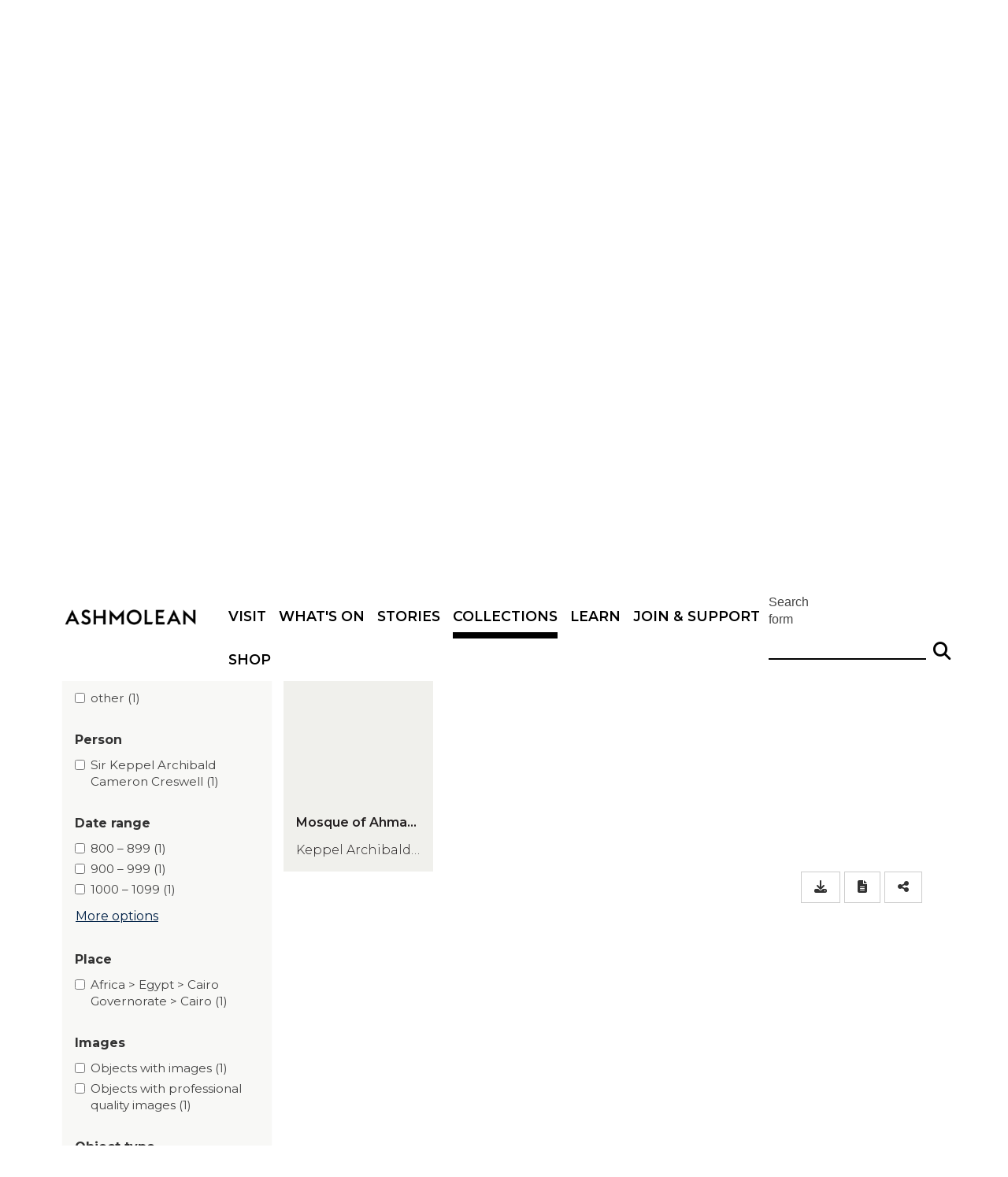

--- FILE ---
content_type: text/html; charset=utf-8
request_url: https://www.ashmolean.org/collections-online
body_size: 43135
content:
<!DOCTYPE html>
<html lang="en" dir="ltr" prefix="content: http://purl.org/rss/1.0/modules/content/ dc: http://purl.org/dc/terms/ foaf: http://xmlns.com/foaf/0.1/ og: http://ogp.me/ns# rdfs: http://www.w3.org/2000/01/rdf-schema# sioc: http://rdfs.org/sioc/ns# sioct: http://rdfs.org/sioc/types# skos: http://www.w3.org/2004/02/skos/core# xsd: http://www.w3.org/2001/XMLSchema#">
<head>
  <!-- force compatibility mode (quirks mode) off in IE  to avoid IE8/9/10 rendering as IE7 -->
  <meta http-equiv="X-UA-Compatible" content="IE=edge" />
  <meta charset="utf-8"><script type="text/javascript">(window.NREUM||(NREUM={})).init={ajax:{deny_list:["bam.nr-data.net"]},feature_flags:["soft_nav"]};(window.NREUM||(NREUM={})).loader_config={xpid:"VQABUFZaCxAFVVZbAwIFXg==",licenseKey:"74a7a5817d",applicationID:"51794328",browserID:"51795500"};;/*! For license information please see nr-loader-full-1.308.0.min.js.LICENSE.txt */
(()=>{var e,t,r={384:(e,t,r)=>{"use strict";r.d(t,{NT:()=>a,US:()=>u,Zm:()=>o,bQ:()=>d,dV:()=>c,pV:()=>l});var n=r(6154),i=r(1863),s=r(1910);const a={beacon:"bam.nr-data.net",errorBeacon:"bam.nr-data.net"};function o(){return n.gm.NREUM||(n.gm.NREUM={}),void 0===n.gm.newrelic&&(n.gm.newrelic=n.gm.NREUM),n.gm.NREUM}function c(){let e=o();return e.o||(e.o={ST:n.gm.setTimeout,SI:n.gm.setImmediate||n.gm.setInterval,CT:n.gm.clearTimeout,XHR:n.gm.XMLHttpRequest,REQ:n.gm.Request,EV:n.gm.Event,PR:n.gm.Promise,MO:n.gm.MutationObserver,FETCH:n.gm.fetch,WS:n.gm.WebSocket},(0,s.i)(...Object.values(e.o))),e}function d(e,t){let r=o();r.initializedAgents??={},t.initializedAt={ms:(0,i.t)(),date:new Date},r.initializedAgents[e]=t}function u(e,t){o()[e]=t}function l(){return function(){let e=o();const t=e.info||{};e.info={beacon:a.beacon,errorBeacon:a.errorBeacon,...t}}(),function(){let e=o();const t=e.init||{};e.init={...t}}(),c(),function(){let e=o();const t=e.loader_config||{};e.loader_config={...t}}(),o()}},782:(e,t,r)=>{"use strict";r.d(t,{T:()=>n});const n=r(860).K7.pageViewTiming},860:(e,t,r)=>{"use strict";r.d(t,{$J:()=>u,K7:()=>c,P3:()=>d,XX:()=>i,Yy:()=>o,df:()=>s,qY:()=>n,v4:()=>a});const n="events",i="jserrors",s="browser/blobs",a="rum",o="browser/logs",c={ajax:"ajax",genericEvents:"generic_events",jserrors:i,logging:"logging",metrics:"metrics",pageAction:"page_action",pageViewEvent:"page_view_event",pageViewTiming:"page_view_timing",sessionReplay:"session_replay",sessionTrace:"session_trace",softNav:"soft_navigations",spa:"spa"},d={[c.pageViewEvent]:1,[c.pageViewTiming]:2,[c.metrics]:3,[c.jserrors]:4,[c.spa]:5,[c.ajax]:6,[c.sessionTrace]:7,[c.softNav]:8,[c.sessionReplay]:9,[c.logging]:10,[c.genericEvents]:11},u={[c.pageViewEvent]:a,[c.pageViewTiming]:n,[c.ajax]:n,[c.spa]:n,[c.softNav]:n,[c.metrics]:i,[c.jserrors]:i,[c.sessionTrace]:s,[c.sessionReplay]:s,[c.logging]:o,[c.genericEvents]:"ins"}},944:(e,t,r)=>{"use strict";r.d(t,{R:()=>i});var n=r(3241);function i(e,t){"function"==typeof console.debug&&(console.debug("New Relic Warning: https://github.com/newrelic/newrelic-browser-agent/blob/main/docs/warning-codes.md#".concat(e),t),(0,n.W)({agentIdentifier:null,drained:null,type:"data",name:"warn",feature:"warn",data:{code:e,secondary:t}}))}},993:(e,t,r)=>{"use strict";r.d(t,{A$:()=>s,ET:()=>a,TZ:()=>o,p_:()=>i});var n=r(860);const i={ERROR:"ERROR",WARN:"WARN",INFO:"INFO",DEBUG:"DEBUG",TRACE:"TRACE"},s={OFF:0,ERROR:1,WARN:2,INFO:3,DEBUG:4,TRACE:5},a="log",o=n.K7.logging},1541:(e,t,r)=>{"use strict";r.d(t,{U:()=>i,f:()=>n});const n={MFE:"MFE",BA:"BA"};function i(e,t){if(2!==t?.harvestEndpointVersion)return{};const r=t.agentRef.runtime.appMetadata.agents[0].entityGuid;return e?{"source.id":e.id,"source.name":e.name,"source.type":e.type,"parent.id":e.parent?.id||r,"parent.type":e.parent?.type||n.BA}:{"entity.guid":r,appId:t.agentRef.info.applicationID}}},1687:(e,t,r)=>{"use strict";r.d(t,{Ak:()=>d,Ze:()=>h,x3:()=>u});var n=r(3241),i=r(7836),s=r(3606),a=r(860),o=r(2646);const c={};function d(e,t){const r={staged:!1,priority:a.P3[t]||0};l(e),c[e].get(t)||c[e].set(t,r)}function u(e,t){e&&c[e]&&(c[e].get(t)&&c[e].delete(t),p(e,t,!1),c[e].size&&f(e))}function l(e){if(!e)throw new Error("agentIdentifier required");c[e]||(c[e]=new Map)}function h(e="",t="feature",r=!1){if(l(e),!e||!c[e].get(t)||r)return p(e,t);c[e].get(t).staged=!0,f(e)}function f(e){const t=Array.from(c[e]);t.every(([e,t])=>t.staged)&&(t.sort((e,t)=>e[1].priority-t[1].priority),t.forEach(([t])=>{c[e].delete(t),p(e,t)}))}function p(e,t,r=!0){const a=e?i.ee.get(e):i.ee,c=s.i.handlers;if(!a.aborted&&a.backlog&&c){if((0,n.W)({agentIdentifier:e,type:"lifecycle",name:"drain",feature:t}),r){const e=a.backlog[t],r=c[t];if(r){for(let t=0;e&&t<e.length;++t)g(e[t],r);Object.entries(r).forEach(([e,t])=>{Object.values(t||{}).forEach(t=>{t[0]?.on&&t[0]?.context()instanceof o.y&&t[0].on(e,t[1])})})}}a.isolatedBacklog||delete c[t],a.backlog[t]=null,a.emit("drain-"+t,[])}}function g(e,t){var r=e[1];Object.values(t[r]||{}).forEach(t=>{var r=e[0];if(t[0]===r){var n=t[1],i=e[3],s=e[2];n.apply(i,s)}})}},1738:(e,t,r)=>{"use strict";r.d(t,{U:()=>f,Y:()=>h});var n=r(3241),i=r(9908),s=r(1863),a=r(944),o=r(5701),c=r(3969),d=r(8362),u=r(860),l=r(4261);function h(e,t,r,s){const h=s||r;!h||h[e]&&h[e]!==d.d.prototype[e]||(h[e]=function(){(0,i.p)(c.xV,["API/"+e+"/called"],void 0,u.K7.metrics,r.ee),(0,n.W)({agentIdentifier:r.agentIdentifier,drained:!!o.B?.[r.agentIdentifier],type:"data",name:"api",feature:l.Pl+e,data:{}});try{return t.apply(this,arguments)}catch(e){(0,a.R)(23,e)}})}function f(e,t,r,n,a){const o=e.info;null===r?delete o.jsAttributes[t]:o.jsAttributes[t]=r,(a||null===r)&&(0,i.p)(l.Pl+n,[(0,s.t)(),t,r],void 0,"session",e.ee)}},1741:(e,t,r)=>{"use strict";r.d(t,{W:()=>s});var n=r(944),i=r(4261);class s{#e(e,...t){if(this[e]!==s.prototype[e])return this[e](...t);(0,n.R)(35,e)}addPageAction(e,t){return this.#e(i.hG,e,t)}register(e){return this.#e(i.eY,e)}recordCustomEvent(e,t){return this.#e(i.fF,e,t)}setPageViewName(e,t){return this.#e(i.Fw,e,t)}setCustomAttribute(e,t,r){return this.#e(i.cD,e,t,r)}noticeError(e,t){return this.#e(i.o5,e,t)}setUserId(e,t=!1){return this.#e(i.Dl,e,t)}setApplicationVersion(e){return this.#e(i.nb,e)}setErrorHandler(e){return this.#e(i.bt,e)}addRelease(e,t){return this.#e(i.k6,e,t)}log(e,t){return this.#e(i.$9,e,t)}start(){return this.#e(i.d3)}finished(e){return this.#e(i.BL,e)}recordReplay(){return this.#e(i.CH)}pauseReplay(){return this.#e(i.Tb)}addToTrace(e){return this.#e(i.U2,e)}setCurrentRouteName(e){return this.#e(i.PA,e)}interaction(e){return this.#e(i.dT,e)}wrapLogger(e,t,r){return this.#e(i.Wb,e,t,r)}measure(e,t){return this.#e(i.V1,e,t)}consent(e){return this.#e(i.Pv,e)}}},1863:(e,t,r)=>{"use strict";function n(){return Math.floor(performance.now())}r.d(t,{t:()=>n})},1910:(e,t,r)=>{"use strict";r.d(t,{i:()=>s});var n=r(944);const i=new Map;function s(...e){return e.every(e=>{if(i.has(e))return i.get(e);const t="function"==typeof e?e.toString():"",r=t.includes("[native code]"),s=t.includes("nrWrapper");return r||s||(0,n.R)(64,e?.name||t),i.set(e,r),r})}},2555:(e,t,r)=>{"use strict";r.d(t,{D:()=>o,f:()=>a});var n=r(384),i=r(8122);const s={beacon:n.NT.beacon,errorBeacon:n.NT.errorBeacon,licenseKey:void 0,applicationID:void 0,sa:void 0,queueTime:void 0,applicationTime:void 0,ttGuid:void 0,user:void 0,account:void 0,product:void 0,extra:void 0,jsAttributes:{},userAttributes:void 0,atts:void 0,transactionName:void 0,tNamePlain:void 0};function a(e){try{return!!e.licenseKey&&!!e.errorBeacon&&!!e.applicationID}catch(e){return!1}}const o=e=>(0,i.a)(e,s)},2614:(e,t,r)=>{"use strict";r.d(t,{BB:()=>a,H3:()=>n,g:()=>d,iL:()=>c,tS:()=>o,uh:()=>i,wk:()=>s});const n="NRBA",i="SESSION",s=144e5,a=18e5,o={STARTED:"session-started",PAUSE:"session-pause",RESET:"session-reset",RESUME:"session-resume",UPDATE:"session-update"},c={SAME_TAB:"same-tab",CROSS_TAB:"cross-tab"},d={OFF:0,FULL:1,ERROR:2}},2646:(e,t,r)=>{"use strict";r.d(t,{y:()=>n});class n{constructor(e){this.contextId=e}}},2843:(e,t,r)=>{"use strict";r.d(t,{G:()=>s,u:()=>i});var n=r(3878);function i(e,t=!1,r,i){(0,n.DD)("visibilitychange",function(){if(t)return void("hidden"===document.visibilityState&&e());e(document.visibilityState)},r,i)}function s(e,t,r){(0,n.sp)("pagehide",e,t,r)}},3241:(e,t,r)=>{"use strict";r.d(t,{W:()=>s});var n=r(6154);const i="newrelic";function s(e={}){try{n.gm.dispatchEvent(new CustomEvent(i,{detail:e}))}catch(e){}}},3304:(e,t,r)=>{"use strict";r.d(t,{A:()=>s});var n=r(7836);const i=()=>{const e=new WeakSet;return(t,r)=>{if("object"==typeof r&&null!==r){if(e.has(r))return;e.add(r)}return r}};function s(e){try{return JSON.stringify(e,i())??""}catch(e){try{n.ee.emit("internal-error",[e])}catch(e){}return""}}},3333:(e,t,r)=>{"use strict";r.d(t,{$v:()=>u,TZ:()=>n,Xh:()=>c,Zp:()=>i,kd:()=>d,mq:()=>o,nf:()=>a,qN:()=>s});const n=r(860).K7.genericEvents,i=["auxclick","click","copy","keydown","paste","scrollend"],s=["focus","blur"],a=4,o=1e3,c=2e3,d=["PageAction","UserAction","BrowserPerformance"],u={RESOURCES:"experimental.resources",REGISTER:"register"}},3434:(e,t,r)=>{"use strict";r.d(t,{Jt:()=>s,YM:()=>d});var n=r(7836),i=r(5607);const s="nr@original:".concat(i.W),a=50;var o=Object.prototype.hasOwnProperty,c=!1;function d(e,t){return e||(e=n.ee),r.inPlace=function(e,t,n,i,s){n||(n="");const a="-"===n.charAt(0);for(let o=0;o<t.length;o++){const c=t[o],d=e[c];l(d)||(e[c]=r(d,a?c+n:n,i,c,s))}},r.flag=s,r;function r(t,r,n,c,d){return l(t)?t:(r||(r=""),nrWrapper[s]=t,function(e,t,r){if(Object.defineProperty&&Object.keys)try{return Object.keys(e).forEach(function(r){Object.defineProperty(t,r,{get:function(){return e[r]},set:function(t){return e[r]=t,t}})}),t}catch(e){u([e],r)}for(var n in e)o.call(e,n)&&(t[n]=e[n])}(t,nrWrapper,e),nrWrapper);function nrWrapper(){var s,o,l,h;let f;try{o=this,s=[...arguments],l="function"==typeof n?n(s,o):n||{}}catch(t){u([t,"",[s,o,c],l],e)}i(r+"start",[s,o,c],l,d);const p=performance.now();let g;try{return h=t.apply(o,s),g=performance.now(),h}catch(e){throw g=performance.now(),i(r+"err",[s,o,e],l,d),f=e,f}finally{const e=g-p,t={start:p,end:g,duration:e,isLongTask:e>=a,methodName:c,thrownError:f};t.isLongTask&&i("long-task",[t,o],l,d),i(r+"end",[s,o,h],l,d)}}}function i(r,n,i,s){if(!c||t){var a=c;c=!0;try{e.emit(r,n,i,t,s)}catch(t){u([t,r,n,i],e)}c=a}}}function u(e,t){t||(t=n.ee);try{t.emit("internal-error",e)}catch(e){}}function l(e){return!(e&&"function"==typeof e&&e.apply&&!e[s])}},3606:(e,t,r)=>{"use strict";r.d(t,{i:()=>s});var n=r(9908);s.on=a;var i=s.handlers={};function s(e,t,r,s){a(s||n.d,i,e,t,r)}function a(e,t,r,i,s){s||(s="feature"),e||(e=n.d);var a=t[s]=t[s]||{};(a[r]=a[r]||[]).push([e,i])}},3738:(e,t,r)=>{"use strict";r.d(t,{He:()=>i,Kp:()=>o,Lc:()=>d,Rz:()=>u,TZ:()=>n,bD:()=>s,d3:()=>a,jx:()=>l,sl:()=>h,uP:()=>c});const n=r(860).K7.sessionTrace,i="bstResource",s="resource",a="-start",o="-end",c="fn"+a,d="fn"+o,u="pushState",l=1e3,h=3e4},3785:(e,t,r)=>{"use strict";r.d(t,{R:()=>c,b:()=>d});var n=r(9908),i=r(1863),s=r(860),a=r(3969),o=r(993);function c(e,t,r={},c=o.p_.INFO,d=!0,u,l=(0,i.t)()){(0,n.p)(a.xV,["API/logging/".concat(c.toLowerCase(),"/called")],void 0,s.K7.metrics,e),(0,n.p)(o.ET,[l,t,r,c,d,u],void 0,s.K7.logging,e)}function d(e){return"string"==typeof e&&Object.values(o.p_).some(t=>t===e.toUpperCase().trim())}},3878:(e,t,r)=>{"use strict";function n(e,t){return{capture:e,passive:!1,signal:t}}function i(e,t,r=!1,i){window.addEventListener(e,t,n(r,i))}function s(e,t,r=!1,i){document.addEventListener(e,t,n(r,i))}r.d(t,{DD:()=>s,jT:()=>n,sp:()=>i})},3969:(e,t,r)=>{"use strict";r.d(t,{TZ:()=>n,XG:()=>o,rs:()=>i,xV:()=>a,z_:()=>s});const n=r(860).K7.metrics,i="sm",s="cm",a="storeSupportabilityMetrics",o="storeEventMetrics"},4234:(e,t,r)=>{"use strict";r.d(t,{W:()=>s});var n=r(7836),i=r(1687);class s{constructor(e,t){this.agentIdentifier=e,this.ee=n.ee.get(e),this.featureName=t,this.blocked=!1}deregisterDrain(){(0,i.x3)(this.agentIdentifier,this.featureName)}}},4261:(e,t,r)=>{"use strict";r.d(t,{$9:()=>d,BL:()=>o,CH:()=>f,Dl:()=>w,Fw:()=>y,PA:()=>m,Pl:()=>n,Pv:()=>T,Tb:()=>l,U2:()=>s,V1:()=>E,Wb:()=>x,bt:()=>b,cD:()=>v,d3:()=>R,dT:()=>c,eY:()=>p,fF:()=>h,hG:()=>i,k6:()=>a,nb:()=>g,o5:()=>u});const n="api-",i="addPageAction",s="addToTrace",a="addRelease",o="finished",c="interaction",d="log",u="noticeError",l="pauseReplay",h="recordCustomEvent",f="recordReplay",p="register",g="setApplicationVersion",m="setCurrentRouteName",v="setCustomAttribute",b="setErrorHandler",y="setPageViewName",w="setUserId",R="start",x="wrapLogger",E="measure",T="consent"},5205:(e,t,r)=>{"use strict";r.d(t,{j:()=>S});var n=r(384),i=r(1741);var s=r(2555),a=r(3333);const o=e=>{if(!e||"string"!=typeof e)return!1;try{document.createDocumentFragment().querySelector(e)}catch{return!1}return!0};var c=r(2614),d=r(944),u=r(8122);const l="[data-nr-mask]",h=e=>(0,u.a)(e,(()=>{const e={feature_flags:[],experimental:{allow_registered_children:!1,resources:!1},mask_selector:"*",block_selector:"[data-nr-block]",mask_input_options:{color:!1,date:!1,"datetime-local":!1,email:!1,month:!1,number:!1,range:!1,search:!1,tel:!1,text:!1,time:!1,url:!1,week:!1,textarea:!1,select:!1,password:!0}};return{ajax:{deny_list:void 0,block_internal:!0,enabled:!0,autoStart:!0},api:{get allow_registered_children(){return e.feature_flags.includes(a.$v.REGISTER)||e.experimental.allow_registered_children},set allow_registered_children(t){e.experimental.allow_registered_children=t},duplicate_registered_data:!1},browser_consent_mode:{enabled:!1},distributed_tracing:{enabled:void 0,exclude_newrelic_header:void 0,cors_use_newrelic_header:void 0,cors_use_tracecontext_headers:void 0,allowed_origins:void 0},get feature_flags(){return e.feature_flags},set feature_flags(t){e.feature_flags=t},generic_events:{enabled:!0,autoStart:!0},harvest:{interval:30},jserrors:{enabled:!0,autoStart:!0},logging:{enabled:!0,autoStart:!0},metrics:{enabled:!0,autoStart:!0},obfuscate:void 0,page_action:{enabled:!0},page_view_event:{enabled:!0,autoStart:!0},page_view_timing:{enabled:!0,autoStart:!0},performance:{capture_marks:!1,capture_measures:!1,capture_detail:!0,resources:{get enabled(){return e.feature_flags.includes(a.$v.RESOURCES)||e.experimental.resources},set enabled(t){e.experimental.resources=t},asset_types:[],first_party_domains:[],ignore_newrelic:!0}},privacy:{cookies_enabled:!0},proxy:{assets:void 0,beacon:void 0},session:{expiresMs:c.wk,inactiveMs:c.BB},session_replay:{autoStart:!0,enabled:!1,preload:!1,sampling_rate:10,error_sampling_rate:100,collect_fonts:!1,inline_images:!1,fix_stylesheets:!0,mask_all_inputs:!0,get mask_text_selector(){return e.mask_selector},set mask_text_selector(t){o(t)?e.mask_selector="".concat(t,",").concat(l):""===t||null===t?e.mask_selector=l:(0,d.R)(5,t)},get block_class(){return"nr-block"},get ignore_class(){return"nr-ignore"},get mask_text_class(){return"nr-mask"},get block_selector(){return e.block_selector},set block_selector(t){o(t)?e.block_selector+=",".concat(t):""!==t&&(0,d.R)(6,t)},get mask_input_options(){return e.mask_input_options},set mask_input_options(t){t&&"object"==typeof t?e.mask_input_options={...t,password:!0}:(0,d.R)(7,t)}},session_trace:{enabled:!0,autoStart:!0},soft_navigations:{enabled:!0,autoStart:!0},spa:{enabled:!0,autoStart:!0},ssl:void 0,user_actions:{enabled:!0,elementAttributes:["id","className","tagName","type"]}}})());var f=r(6154),p=r(9324);let g=0;const m={buildEnv:p.F3,distMethod:p.Xs,version:p.xv,originTime:f.WN},v={consented:!1},b={appMetadata:{},get consented(){return this.session?.state?.consent||v.consented},set consented(e){v.consented=e},customTransaction:void 0,denyList:void 0,disabled:!1,harvester:void 0,isolatedBacklog:!1,isRecording:!1,loaderType:void 0,maxBytes:3e4,obfuscator:void 0,onerror:void 0,ptid:void 0,releaseIds:{},session:void 0,timeKeeper:void 0,registeredEntities:[],jsAttributesMetadata:{bytes:0},get harvestCount(){return++g}},y=e=>{const t=(0,u.a)(e,b),r=Object.keys(m).reduce((e,t)=>(e[t]={value:m[t],writable:!1,configurable:!0,enumerable:!0},e),{});return Object.defineProperties(t,r)};var w=r(5701);const R=e=>{const t=e.startsWith("http");e+="/",r.p=t?e:"https://"+e};var x=r(7836),E=r(3241);const T={accountID:void 0,trustKey:void 0,agentID:void 0,licenseKey:void 0,applicationID:void 0,xpid:void 0},A=e=>(0,u.a)(e,T),_=new Set;function S(e,t={},r,a){let{init:o,info:c,loader_config:d,runtime:u={},exposed:l=!0}=t;if(!c){const e=(0,n.pV)();o=e.init,c=e.info,d=e.loader_config}e.init=h(o||{}),e.loader_config=A(d||{}),c.jsAttributes??={},f.bv&&(c.jsAttributes.isWorker=!0),e.info=(0,s.D)(c);const p=e.init,g=[c.beacon,c.errorBeacon];_.has(e.agentIdentifier)||(p.proxy.assets&&(R(p.proxy.assets),g.push(p.proxy.assets)),p.proxy.beacon&&g.push(p.proxy.beacon),e.beacons=[...g],function(e){const t=(0,n.pV)();Object.getOwnPropertyNames(i.W.prototype).forEach(r=>{const n=i.W.prototype[r];if("function"!=typeof n||"constructor"===n)return;let s=t[r];e[r]&&!1!==e.exposed&&"micro-agent"!==e.runtime?.loaderType&&(t[r]=(...t)=>{const n=e[r](...t);return s?s(...t):n})})}(e),(0,n.US)("activatedFeatures",w.B)),u.denyList=[...p.ajax.deny_list||[],...p.ajax.block_internal?g:[]],u.ptid=e.agentIdentifier,u.loaderType=r,e.runtime=y(u),_.has(e.agentIdentifier)||(e.ee=x.ee.get(e.agentIdentifier),e.exposed=l,(0,E.W)({agentIdentifier:e.agentIdentifier,drained:!!w.B?.[e.agentIdentifier],type:"lifecycle",name:"initialize",feature:void 0,data:e.config})),_.add(e.agentIdentifier)}},5270:(e,t,r)=>{"use strict";r.d(t,{Aw:()=>a,SR:()=>s,rF:()=>o});var n=r(384),i=r(7767);function s(e){return!!(0,n.dV)().o.MO&&(0,i.V)(e)&&!0===e?.session_trace.enabled}function a(e){return!0===e?.session_replay.preload&&s(e)}function o(e,t){try{if("string"==typeof t?.type){if("password"===t.type.toLowerCase())return"*".repeat(e?.length||0);if(void 0!==t?.dataset?.nrUnmask||t?.classList?.contains("nr-unmask"))return e}}catch(e){}return"string"==typeof e?e.replace(/[\S]/g,"*"):"*".repeat(e?.length||0)}},5289:(e,t,r)=>{"use strict";r.d(t,{GG:()=>a,Qr:()=>c,sB:()=>o});var n=r(3878),i=r(6389);function s(){return"undefined"==typeof document||"complete"===document.readyState}function a(e,t){if(s())return e();const r=(0,i.J)(e),a=setInterval(()=>{s()&&(clearInterval(a),r())},500);(0,n.sp)("load",r,t)}function o(e){if(s())return e();(0,n.DD)("DOMContentLoaded",e)}function c(e){if(s())return e();(0,n.sp)("popstate",e)}},5607:(e,t,r)=>{"use strict";r.d(t,{W:()=>n});const n=(0,r(9566).bz)()},5701:(e,t,r)=>{"use strict";r.d(t,{B:()=>s,t:()=>a});var n=r(3241);const i=new Set,s={};function a(e,t){const r=t.agentIdentifier;s[r]??={},e&&"object"==typeof e&&(i.has(r)||(t.ee.emit("rumresp",[e]),s[r]=e,i.add(r),(0,n.W)({agentIdentifier:r,loaded:!0,drained:!0,type:"lifecycle",name:"load",feature:void 0,data:e})))}},6154:(e,t,r)=>{"use strict";r.d(t,{OF:()=>d,RI:()=>i,WN:()=>h,bv:()=>s,eN:()=>f,gm:()=>a,lR:()=>l,m:()=>c,mw:()=>o,sb:()=>u});var n=r(1863);const i="undefined"!=typeof window&&!!window.document,s="undefined"!=typeof WorkerGlobalScope&&("undefined"!=typeof self&&self instanceof WorkerGlobalScope&&self.navigator instanceof WorkerNavigator||"undefined"!=typeof globalThis&&globalThis instanceof WorkerGlobalScope&&globalThis.navigator instanceof WorkerNavigator),a=i?window:"undefined"!=typeof WorkerGlobalScope&&("undefined"!=typeof self&&self instanceof WorkerGlobalScope&&self||"undefined"!=typeof globalThis&&globalThis instanceof WorkerGlobalScope&&globalThis),o=Boolean("hidden"===a?.document?.visibilityState),c=""+a?.location,d=/iPad|iPhone|iPod/.test(a.navigator?.userAgent),u=d&&"undefined"==typeof SharedWorker,l=(()=>{const e=a.navigator?.userAgent?.match(/Firefox[/\s](\d+\.\d+)/);return Array.isArray(e)&&e.length>=2?+e[1]:0})(),h=Date.now()-(0,n.t)(),f=()=>"undefined"!=typeof PerformanceNavigationTiming&&a?.performance?.getEntriesByType("navigation")?.[0]?.responseStart},6344:(e,t,r)=>{"use strict";r.d(t,{BB:()=>u,Qb:()=>l,TZ:()=>i,Ug:()=>a,Vh:()=>s,_s:()=>o,bc:()=>d,yP:()=>c});var n=r(2614);const i=r(860).K7.sessionReplay,s="errorDuringReplay",a=.12,o={DomContentLoaded:0,Load:1,FullSnapshot:2,IncrementalSnapshot:3,Meta:4,Custom:5},c={[n.g.ERROR]:15e3,[n.g.FULL]:3e5,[n.g.OFF]:0},d={RESET:{message:"Session was reset",sm:"Reset"},IMPORT:{message:"Recorder failed to import",sm:"Import"},TOO_MANY:{message:"429: Too Many Requests",sm:"Too-Many"},TOO_BIG:{message:"Payload was too large",sm:"Too-Big"},CROSS_TAB:{message:"Session Entity was set to OFF on another tab",sm:"Cross-Tab"},ENTITLEMENTS:{message:"Session Replay is not allowed and will not be started",sm:"Entitlement"}},u=5e3,l={API:"api",RESUME:"resume",SWITCH_TO_FULL:"switchToFull",INITIALIZE:"initialize",PRELOAD:"preload"}},6389:(e,t,r)=>{"use strict";function n(e,t=500,r={}){const n=r?.leading||!1;let i;return(...r)=>{n&&void 0===i&&(e.apply(this,r),i=setTimeout(()=>{i=clearTimeout(i)},t)),n||(clearTimeout(i),i=setTimeout(()=>{e.apply(this,r)},t))}}function i(e){let t=!1;return(...r)=>{t||(t=!0,e.apply(this,r))}}r.d(t,{J:()=>i,s:()=>n})},6630:(e,t,r)=>{"use strict";r.d(t,{T:()=>n});const n=r(860).K7.pageViewEvent},6774:(e,t,r)=>{"use strict";r.d(t,{T:()=>n});const n=r(860).K7.jserrors},7295:(e,t,r)=>{"use strict";r.d(t,{Xv:()=>a,gX:()=>i,iW:()=>s});var n=[];function i(e){if(!e||s(e))return!1;if(0===n.length)return!0;if("*"===n[0].hostname)return!1;for(var t=0;t<n.length;t++){var r=n[t];if(r.hostname.test(e.hostname)&&r.pathname.test(e.pathname))return!1}return!0}function s(e){return void 0===e.hostname}function a(e){if(n=[],e&&e.length)for(var t=0;t<e.length;t++){let r=e[t];if(!r)continue;if("*"===r)return void(n=[{hostname:"*"}]);0===r.indexOf("http://")?r=r.substring(7):0===r.indexOf("https://")&&(r=r.substring(8));const i=r.indexOf("/");let s,a;i>0?(s=r.substring(0,i),a=r.substring(i)):(s=r,a="*");let[c]=s.split(":");n.push({hostname:o(c),pathname:o(a,!0)})}}function o(e,t=!1){const r=e.replace(/[.+?^${}()|[\]\\]/g,e=>"\\"+e).replace(/\*/g,".*?");return new RegExp((t?"^":"")+r+"$")}},7485:(e,t,r)=>{"use strict";r.d(t,{D:()=>i});var n=r(6154);function i(e){if(0===(e||"").indexOf("data:"))return{protocol:"data"};try{const t=new URL(e,location.href),r={port:t.port,hostname:t.hostname,pathname:t.pathname,search:t.search,protocol:t.protocol.slice(0,t.protocol.indexOf(":")),sameOrigin:t.protocol===n.gm?.location?.protocol&&t.host===n.gm?.location?.host};return r.port&&""!==r.port||("http:"===t.protocol&&(r.port="80"),"https:"===t.protocol&&(r.port="443")),r.pathname&&""!==r.pathname?r.pathname.startsWith("/")||(r.pathname="/".concat(r.pathname)):r.pathname="/",r}catch(e){return{}}}},7699:(e,t,r)=>{"use strict";r.d(t,{It:()=>s,KC:()=>o,No:()=>i,qh:()=>a});var n=r(860);const i=16e3,s=1e6,a="SESSION_ERROR",o={[n.K7.logging]:!0,[n.K7.genericEvents]:!1,[n.K7.jserrors]:!1,[n.K7.ajax]:!1}},7767:(e,t,r)=>{"use strict";r.d(t,{V:()=>i});var n=r(6154);const i=e=>n.RI&&!0===e?.privacy.cookies_enabled},7836:(e,t,r)=>{"use strict";r.d(t,{P:()=>o,ee:()=>c});var n=r(384),i=r(8990),s=r(2646),a=r(5607);const o="nr@context:".concat(a.W),c=function e(t,r){var n={},a={},u={},l=!1;try{l=16===r.length&&d.initializedAgents?.[r]?.runtime.isolatedBacklog}catch(e){}var h={on:p,addEventListener:p,removeEventListener:function(e,t){var r=n[e];if(!r)return;for(var i=0;i<r.length;i++)r[i]===t&&r.splice(i,1)},emit:function(e,r,n,i,s){!1!==s&&(s=!0);if(c.aborted&&!i)return;t&&s&&t.emit(e,r,n);var o=f(n);g(e).forEach(e=>{e.apply(o,r)});var d=v()[a[e]];d&&d.push([h,e,r,o]);return o},get:m,listeners:g,context:f,buffer:function(e,t){const r=v();if(t=t||"feature",h.aborted)return;Object.entries(e||{}).forEach(([e,n])=>{a[n]=t,t in r||(r[t]=[])})},abort:function(){h._aborted=!0,Object.keys(h.backlog).forEach(e=>{delete h.backlog[e]})},isBuffering:function(e){return!!v()[a[e]]},debugId:r,backlog:l?{}:t&&"object"==typeof t.backlog?t.backlog:{},isolatedBacklog:l};return Object.defineProperty(h,"aborted",{get:()=>{let e=h._aborted||!1;return e||(t&&(e=t.aborted),e)}}),h;function f(e){return e&&e instanceof s.y?e:e?(0,i.I)(e,o,()=>new s.y(o)):new s.y(o)}function p(e,t){n[e]=g(e).concat(t)}function g(e){return n[e]||[]}function m(t){return u[t]=u[t]||e(h,t)}function v(){return h.backlog}}(void 0,"globalEE"),d=(0,n.Zm)();d.ee||(d.ee=c)},8122:(e,t,r)=>{"use strict";r.d(t,{a:()=>i});var n=r(944);function i(e,t){try{if(!e||"object"!=typeof e)return(0,n.R)(3);if(!t||"object"!=typeof t)return(0,n.R)(4);const r=Object.create(Object.getPrototypeOf(t),Object.getOwnPropertyDescriptors(t)),s=0===Object.keys(r).length?e:r;for(let a in s)if(void 0!==e[a])try{if(null===e[a]){r[a]=null;continue}Array.isArray(e[a])&&Array.isArray(t[a])?r[a]=Array.from(new Set([...e[a],...t[a]])):"object"==typeof e[a]&&"object"==typeof t[a]?r[a]=i(e[a],t[a]):r[a]=e[a]}catch(e){r[a]||(0,n.R)(1,e)}return r}catch(e){(0,n.R)(2,e)}}},8139:(e,t,r)=>{"use strict";r.d(t,{u:()=>h});var n=r(7836),i=r(3434),s=r(8990),a=r(6154);const o={},c=a.gm.XMLHttpRequest,d="addEventListener",u="removeEventListener",l="nr@wrapped:".concat(n.P);function h(e){var t=function(e){return(e||n.ee).get("events")}(e);if(o[t.debugId]++)return t;o[t.debugId]=1;var r=(0,i.YM)(t,!0);function h(e){r.inPlace(e,[d,u],"-",p)}function p(e,t){return e[1]}return"getPrototypeOf"in Object&&(a.RI&&f(document,h),c&&f(c.prototype,h),f(a.gm,h)),t.on(d+"-start",function(e,t){var n=e[1];if(null!==n&&("function"==typeof n||"object"==typeof n)&&"newrelic"!==e[0]){var i=(0,s.I)(n,l,function(){var e={object:function(){if("function"!=typeof n.handleEvent)return;return n.handleEvent.apply(n,arguments)},function:n}[typeof n];return e?r(e,"fn-",null,e.name||"anonymous"):n});this.wrapped=e[1]=i}}),t.on(u+"-start",function(e){e[1]=this.wrapped||e[1]}),t}function f(e,t,...r){let n=e;for(;"object"==typeof n&&!Object.prototype.hasOwnProperty.call(n,d);)n=Object.getPrototypeOf(n);n&&t(n,...r)}},8362:(e,t,r)=>{"use strict";r.d(t,{d:()=>s});var n=r(9566),i=r(1741);class s extends i.W{agentIdentifier=(0,n.LA)(16)}},8374:(e,t,r)=>{r.nc=(()=>{try{return document?.currentScript?.nonce}catch(e){}return""})()},8990:(e,t,r)=>{"use strict";r.d(t,{I:()=>i});var n=Object.prototype.hasOwnProperty;function i(e,t,r){if(n.call(e,t))return e[t];var i=r();if(Object.defineProperty&&Object.keys)try{return Object.defineProperty(e,t,{value:i,writable:!0,enumerable:!1}),i}catch(e){}return e[t]=i,i}},9119:(e,t,r)=>{"use strict";r.d(t,{L:()=>s});var n=/([^?#]*)[^#]*(#[^?]*|$).*/,i=/([^?#]*)().*/;function s(e,t){return e?e.replace(t?n:i,"$1$2"):e}},9300:(e,t,r)=>{"use strict";r.d(t,{T:()=>n});const n=r(860).K7.ajax},9324:(e,t,r)=>{"use strict";r.d(t,{AJ:()=>a,F3:()=>i,Xs:()=>s,Yq:()=>o,xv:()=>n});const n="1.308.0",i="PROD",s="CDN",a="@newrelic/rrweb",o="1.0.1"},9566:(e,t,r)=>{"use strict";r.d(t,{LA:()=>o,ZF:()=>c,bz:()=>a,el:()=>d});var n=r(6154);const i="xxxxxxxx-xxxx-4xxx-yxxx-xxxxxxxxxxxx";function s(e,t){return e?15&e[t]:16*Math.random()|0}function a(){const e=n.gm?.crypto||n.gm?.msCrypto;let t,r=0;return e&&e.getRandomValues&&(t=e.getRandomValues(new Uint8Array(30))),i.split("").map(e=>"x"===e?s(t,r++).toString(16):"y"===e?(3&s()|8).toString(16):e).join("")}function o(e){const t=n.gm?.crypto||n.gm?.msCrypto;let r,i=0;t&&t.getRandomValues&&(r=t.getRandomValues(new Uint8Array(e)));const a=[];for(var o=0;o<e;o++)a.push(s(r,i++).toString(16));return a.join("")}function c(){return o(16)}function d(){return o(32)}},9908:(e,t,r)=>{"use strict";r.d(t,{d:()=>n,p:()=>i});var n=r(7836).ee.get("handle");function i(e,t,r,i,s){s?(s.buffer([e],i),s.emit(e,t,r)):(n.buffer([e],i),n.emit(e,t,r))}}},n={};function i(e){var t=n[e];if(void 0!==t)return t.exports;var s=n[e]={exports:{}};return r[e](s,s.exports,i),s.exports}i.m=r,i.d=(e,t)=>{for(var r in t)i.o(t,r)&&!i.o(e,r)&&Object.defineProperty(e,r,{enumerable:!0,get:t[r]})},i.f={},i.e=e=>Promise.all(Object.keys(i.f).reduce((t,r)=>(i.f[r](e,t),t),[])),i.u=e=>({95:"nr-full-compressor",222:"nr-full-recorder",891:"nr-full"}[e]+"-1.308.0.min.js"),i.o=(e,t)=>Object.prototype.hasOwnProperty.call(e,t),e={},t="NRBA-1.308.0.PROD:",i.l=(r,n,s,a)=>{if(e[r])e[r].push(n);else{var o,c;if(void 0!==s)for(var d=document.getElementsByTagName("script"),u=0;u<d.length;u++){var l=d[u];if(l.getAttribute("src")==r||l.getAttribute("data-webpack")==t+s){o=l;break}}if(!o){c=!0;var h={891:"sha512-fcveNDcpRQS9OweGhN4uJe88Qmg+EVyH6j/wngwL2Le0m7LYyz7q+JDx7KBxsdDF4TaPVsSmHg12T3pHwdLa7w==",222:"sha512-O8ZzdvgB4fRyt7k2Qrr4STpR+tCA2mcQEig6/dP3rRy9uEx1CTKQ6cQ7Src0361y7xS434ua+zIPo265ZpjlEg==",95:"sha512-jDWejat/6/UDex/9XjYoPPmpMPuEvBCSuCg/0tnihjbn5bh9mP3An0NzFV9T5Tc+3kKhaXaZA8UIKPAanD2+Gw=="};(o=document.createElement("script")).charset="utf-8",i.nc&&o.setAttribute("nonce",i.nc),o.setAttribute("data-webpack",t+s),o.src=r,0!==o.src.indexOf(window.location.origin+"/")&&(o.crossOrigin="anonymous"),h[a]&&(o.integrity=h[a])}e[r]=[n];var f=(t,n)=>{o.onerror=o.onload=null,clearTimeout(p);var i=e[r];if(delete e[r],o.parentNode&&o.parentNode.removeChild(o),i&&i.forEach(e=>e(n)),t)return t(n)},p=setTimeout(f.bind(null,void 0,{type:"timeout",target:o}),12e4);o.onerror=f.bind(null,o.onerror),o.onload=f.bind(null,o.onload),c&&document.head.appendChild(o)}},i.r=e=>{"undefined"!=typeof Symbol&&Symbol.toStringTag&&Object.defineProperty(e,Symbol.toStringTag,{value:"Module"}),Object.defineProperty(e,"__esModule",{value:!0})},i.p="https://js-agent.newrelic.com/",(()=>{var e={85:0,959:0};i.f.j=(t,r)=>{var n=i.o(e,t)?e[t]:void 0;if(0!==n)if(n)r.push(n[2]);else{var s=new Promise((r,i)=>n=e[t]=[r,i]);r.push(n[2]=s);var a=i.p+i.u(t),o=new Error;i.l(a,r=>{if(i.o(e,t)&&(0!==(n=e[t])&&(e[t]=void 0),n)){var s=r&&("load"===r.type?"missing":r.type),a=r&&r.target&&r.target.src;o.message="Loading chunk "+t+" failed: ("+s+": "+a+")",o.name="ChunkLoadError",o.type=s,o.request=a,n[1](o)}},"chunk-"+t,t)}};var t=(t,r)=>{var n,s,[a,o,c]=r,d=0;if(a.some(t=>0!==e[t])){for(n in o)i.o(o,n)&&(i.m[n]=o[n]);if(c)c(i)}for(t&&t(r);d<a.length;d++)s=a[d],i.o(e,s)&&e[s]&&e[s][0](),e[s]=0},r=self["webpackChunk:NRBA-1.308.0.PROD"]=self["webpackChunk:NRBA-1.308.0.PROD"]||[];r.forEach(t.bind(null,0)),r.push=t.bind(null,r.push.bind(r))})(),(()=>{"use strict";i(8374);var e=i(8362),t=i(860);const r=Object.values(t.K7);var n=i(5205);var s=i(9908),a=i(1863),o=i(4261),c=i(1738);var d=i(1687),u=i(4234),l=i(5289),h=i(6154),f=i(944),p=i(5270),g=i(7767),m=i(6389),v=i(7699);class b extends u.W{constructor(e,t){super(e.agentIdentifier,t),this.agentRef=e,this.abortHandler=void 0,this.featAggregate=void 0,this.loadedSuccessfully=void 0,this.onAggregateImported=new Promise(e=>{this.loadedSuccessfully=e}),this.deferred=Promise.resolve(),!1===e.init[this.featureName].autoStart?this.deferred=new Promise((t,r)=>{this.ee.on("manual-start-all",(0,m.J)(()=>{(0,d.Ak)(e.agentIdentifier,this.featureName),t()}))}):(0,d.Ak)(e.agentIdentifier,t)}importAggregator(e,t,r={}){if(this.featAggregate)return;const n=async()=>{let n;await this.deferred;try{if((0,g.V)(e.init)){const{setupAgentSession:t}=await i.e(891).then(i.bind(i,8766));n=t(e)}}catch(e){(0,f.R)(20,e),this.ee.emit("internal-error",[e]),(0,s.p)(v.qh,[e],void 0,this.featureName,this.ee)}try{if(!this.#t(this.featureName,n,e.init))return(0,d.Ze)(this.agentIdentifier,this.featureName),void this.loadedSuccessfully(!1);const{Aggregate:i}=await t();this.featAggregate=new i(e,r),e.runtime.harvester.initializedAggregates.push(this.featAggregate),this.loadedSuccessfully(!0)}catch(e){(0,f.R)(34,e),this.abortHandler?.(),(0,d.Ze)(this.agentIdentifier,this.featureName,!0),this.loadedSuccessfully(!1),this.ee&&this.ee.abort()}};h.RI?(0,l.GG)(()=>n(),!0):n()}#t(e,r,n){if(this.blocked)return!1;switch(e){case t.K7.sessionReplay:return(0,p.SR)(n)&&!!r;case t.K7.sessionTrace:return!!r;default:return!0}}}var y=i(6630),w=i(2614),R=i(3241);class x extends b{static featureName=y.T;constructor(e){var t;super(e,y.T),this.setupInspectionEvents(e.agentIdentifier),t=e,(0,c.Y)(o.Fw,function(e,r){"string"==typeof e&&("/"!==e.charAt(0)&&(e="/"+e),t.runtime.customTransaction=(r||"http://custom.transaction")+e,(0,s.p)(o.Pl+o.Fw,[(0,a.t)()],void 0,void 0,t.ee))},t),this.importAggregator(e,()=>i.e(891).then(i.bind(i,3718)))}setupInspectionEvents(e){const t=(t,r)=>{t&&(0,R.W)({agentIdentifier:e,timeStamp:t.timeStamp,loaded:"complete"===t.target.readyState,type:"window",name:r,data:t.target.location+""})};(0,l.sB)(e=>{t(e,"DOMContentLoaded")}),(0,l.GG)(e=>{t(e,"load")}),(0,l.Qr)(e=>{t(e,"navigate")}),this.ee.on(w.tS.UPDATE,(t,r)=>{(0,R.W)({agentIdentifier:e,type:"lifecycle",name:"session",data:r})})}}var E=i(384);class T extends e.d{constructor(e){var t;(super(),h.gm)?(this.features={},(0,E.bQ)(this.agentIdentifier,this),this.desiredFeatures=new Set(e.features||[]),this.desiredFeatures.add(x),(0,n.j)(this,e,e.loaderType||"agent"),t=this,(0,c.Y)(o.cD,function(e,r,n=!1){if("string"==typeof e){if(["string","number","boolean"].includes(typeof r)||null===r)return(0,c.U)(t,e,r,o.cD,n);(0,f.R)(40,typeof r)}else(0,f.R)(39,typeof e)},t),function(e){(0,c.Y)(o.Dl,function(t,r=!1){if("string"!=typeof t&&null!==t)return void(0,f.R)(41,typeof t);const n=e.info.jsAttributes["enduser.id"];r&&null!=n&&n!==t?(0,s.p)(o.Pl+"setUserIdAndResetSession",[t],void 0,"session",e.ee):(0,c.U)(e,"enduser.id",t,o.Dl,!0)},e)}(this),function(e){(0,c.Y)(o.nb,function(t){if("string"==typeof t||null===t)return(0,c.U)(e,"application.version",t,o.nb,!1);(0,f.R)(42,typeof t)},e)}(this),function(e){(0,c.Y)(o.d3,function(){e.ee.emit("manual-start-all")},e)}(this),function(e){(0,c.Y)(o.Pv,function(t=!0){if("boolean"==typeof t){if((0,s.p)(o.Pl+o.Pv,[t],void 0,"session",e.ee),e.runtime.consented=t,t){const t=e.features.page_view_event;t.onAggregateImported.then(e=>{const r=t.featAggregate;e&&!r.sentRum&&r.sendRum()})}}else(0,f.R)(65,typeof t)},e)}(this),this.run()):(0,f.R)(21)}get config(){return{info:this.info,init:this.init,loader_config:this.loader_config,runtime:this.runtime}}get api(){return this}run(){try{const e=function(e){const t={};return r.forEach(r=>{t[r]=!!e[r]?.enabled}),t}(this.init),n=[...this.desiredFeatures];n.sort((e,r)=>t.P3[e.featureName]-t.P3[r.featureName]),n.forEach(r=>{if(!e[r.featureName]&&r.featureName!==t.K7.pageViewEvent)return;if(r.featureName===t.K7.spa)return void(0,f.R)(67);const n=function(e){switch(e){case t.K7.ajax:return[t.K7.jserrors];case t.K7.sessionTrace:return[t.K7.ajax,t.K7.pageViewEvent];case t.K7.sessionReplay:return[t.K7.sessionTrace];case t.K7.pageViewTiming:return[t.K7.pageViewEvent];default:return[]}}(r.featureName).filter(e=>!(e in this.features));n.length>0&&(0,f.R)(36,{targetFeature:r.featureName,missingDependencies:n}),this.features[r.featureName]=new r(this)})}catch(e){(0,f.R)(22,e);for(const e in this.features)this.features[e].abortHandler?.();const t=(0,E.Zm)();delete t.initializedAgents[this.agentIdentifier]?.features,delete this.sharedAggregator;return t.ee.get(this.agentIdentifier).abort(),!1}}}var A=i(2843),_=i(782);class S extends b{static featureName=_.T;constructor(e){super(e,_.T),h.RI&&((0,A.u)(()=>(0,s.p)("docHidden",[(0,a.t)()],void 0,_.T,this.ee),!0),(0,A.G)(()=>(0,s.p)("winPagehide",[(0,a.t)()],void 0,_.T,this.ee)),this.importAggregator(e,()=>i.e(891).then(i.bind(i,9018))))}}var O=i(3969);class I extends b{static featureName=O.TZ;constructor(e){super(e,O.TZ),h.RI&&document.addEventListener("securitypolicyviolation",e=>{(0,s.p)(O.xV,["Generic/CSPViolation/Detected"],void 0,this.featureName,this.ee)}),this.importAggregator(e,()=>i.e(891).then(i.bind(i,6555)))}}var P=i(6774),k=i(3878),N=i(3304);class D{constructor(e,t,r,n,i){this.name="UncaughtError",this.message="string"==typeof e?e:(0,N.A)(e),this.sourceURL=t,this.line=r,this.column=n,this.__newrelic=i}}function j(e){return M(e)?e:new D(void 0!==e?.message?e.message:e,e?.filename||e?.sourceURL,e?.lineno||e?.line,e?.colno||e?.col,e?.__newrelic,e?.cause)}function C(e){const t="Unhandled Promise Rejection: ";if(!e?.reason)return;if(M(e.reason)){try{e.reason.message.startsWith(t)||(e.reason.message=t+e.reason.message)}catch(e){}return j(e.reason)}const r=j(e.reason);return(r.message||"").startsWith(t)||(r.message=t+r.message),r}function L(e){if(e.error instanceof SyntaxError&&!/:\d+$/.test(e.error.stack?.trim())){const t=new D(e.message,e.filename,e.lineno,e.colno,e.error.__newrelic,e.cause);return t.name=SyntaxError.name,t}return M(e.error)?e.error:j(e)}function M(e){return e instanceof Error&&!!e.stack}function B(e,r,n,i,o=(0,a.t)()){"string"==typeof e&&(e=new Error(e)),(0,s.p)("err",[e,o,!1,r,n.runtime.isRecording,void 0,i],void 0,t.K7.jserrors,n.ee),(0,s.p)("uaErr",[],void 0,t.K7.genericEvents,n.ee)}var H=i(1541),K=i(993),W=i(3785);function U(e,{customAttributes:t={},level:r=K.p_.INFO}={},n,i,s=(0,a.t)()){(0,W.R)(n.ee,e,t,r,!1,i,s)}function F(e,r,n,i,c=(0,a.t)()){(0,s.p)(o.Pl+o.hG,[c,e,r,i],void 0,t.K7.genericEvents,n.ee)}function V(e,r,n,i,c=(0,a.t)()){const{start:d,end:u,customAttributes:l}=r||{},h={customAttributes:l||{}};if("object"!=typeof h.customAttributes||"string"!=typeof e||0===e.length)return void(0,f.R)(57);const p=(e,t)=>null==e?t:"number"==typeof e?e:e instanceof PerformanceMark?e.startTime:Number.NaN;if(h.start=p(d,0),h.end=p(u,c),Number.isNaN(h.start)||Number.isNaN(h.end))(0,f.R)(57);else{if(h.duration=h.end-h.start,!(h.duration<0))return(0,s.p)(o.Pl+o.V1,[h,e,i],void 0,t.K7.genericEvents,n.ee),h;(0,f.R)(58)}}function z(e,r={},n,i,c=(0,a.t)()){(0,s.p)(o.Pl+o.fF,[c,e,r,i],void 0,t.K7.genericEvents,n.ee)}function G(e){(0,c.Y)(o.eY,function(t){return Y(e,t)},e)}function Y(e,r,n){(0,f.R)(54,"newrelic.register"),r||={},r.type=H.f.MFE,r.licenseKey||=e.info.licenseKey,r.blocked=!1,r.parent=n||{},Array.isArray(r.tags)||(r.tags=[]);const i={};r.tags.forEach(e=>{"name"!==e&&"id"!==e&&(i["source.".concat(e)]=!0)}),r.isolated??=!0;let o=()=>{};const c=e.runtime.registeredEntities;if(!r.isolated){const e=c.find(({metadata:{target:{id:e}}})=>e===r.id&&!r.isolated);if(e)return e}const d=e=>{r.blocked=!0,o=e};function u(e){return"string"==typeof e&&!!e.trim()&&e.trim().length<501||"number"==typeof e}e.init.api.allow_registered_children||d((0,m.J)(()=>(0,f.R)(55))),u(r.id)&&u(r.name)||d((0,m.J)(()=>(0,f.R)(48,r)));const l={addPageAction:(t,n={})=>g(F,[t,{...i,...n},e],r),deregister:()=>{d((0,m.J)(()=>(0,f.R)(68)))},log:(t,n={})=>g(U,[t,{...n,customAttributes:{...i,...n.customAttributes||{}}},e],r),measure:(t,n={})=>g(V,[t,{...n,customAttributes:{...i,...n.customAttributes||{}}},e],r),noticeError:(t,n={})=>g(B,[t,{...i,...n},e],r),register:(t={})=>g(Y,[e,t],l.metadata.target),recordCustomEvent:(t,n={})=>g(z,[t,{...i,...n},e],r),setApplicationVersion:e=>p("application.version",e),setCustomAttribute:(e,t)=>p(e,t),setUserId:e=>p("enduser.id",e),metadata:{customAttributes:i,target:r}},h=()=>(r.blocked&&o(),r.blocked);h()||c.push(l);const p=(e,t)=>{h()||(i[e]=t)},g=(r,n,i)=>{if(h())return;const o=(0,a.t)();(0,s.p)(O.xV,["API/register/".concat(r.name,"/called")],void 0,t.K7.metrics,e.ee);try{if(e.init.api.duplicate_registered_data&&"register"!==r.name){let e=n;if(n[1]instanceof Object){const t={"child.id":i.id,"child.type":i.type};e="customAttributes"in n[1]?[n[0],{...n[1],customAttributes:{...n[1].customAttributes,...t}},...n.slice(2)]:[n[0],{...n[1],...t},...n.slice(2)]}r(...e,void 0,o)}return r(...n,i,o)}catch(e){(0,f.R)(50,e)}};return l}class q extends b{static featureName=P.T;constructor(e){var t;super(e,P.T),t=e,(0,c.Y)(o.o5,(e,r)=>B(e,r,t),t),function(e){(0,c.Y)(o.bt,function(t){e.runtime.onerror=t},e)}(e),function(e){let t=0;(0,c.Y)(o.k6,function(e,r){++t>10||(this.runtime.releaseIds[e.slice(-200)]=(""+r).slice(-200))},e)}(e),G(e);try{this.removeOnAbort=new AbortController}catch(e){}this.ee.on("internal-error",(t,r)=>{this.abortHandler&&(0,s.p)("ierr",[j(t),(0,a.t)(),!0,{},e.runtime.isRecording,r],void 0,this.featureName,this.ee)}),h.gm.addEventListener("unhandledrejection",t=>{this.abortHandler&&(0,s.p)("err",[C(t),(0,a.t)(),!1,{unhandledPromiseRejection:1},e.runtime.isRecording],void 0,this.featureName,this.ee)},(0,k.jT)(!1,this.removeOnAbort?.signal)),h.gm.addEventListener("error",t=>{this.abortHandler&&(0,s.p)("err",[L(t),(0,a.t)(),!1,{},e.runtime.isRecording],void 0,this.featureName,this.ee)},(0,k.jT)(!1,this.removeOnAbort?.signal)),this.abortHandler=this.#r,this.importAggregator(e,()=>i.e(891).then(i.bind(i,2176)))}#r(){this.removeOnAbort?.abort(),this.abortHandler=void 0}}var Z=i(8990);let X=1;function J(e){const t=typeof e;return!e||"object"!==t&&"function"!==t?-1:e===h.gm?0:(0,Z.I)(e,"nr@id",function(){return X++})}function Q(e){if("string"==typeof e&&e.length)return e.length;if("object"==typeof e){if("undefined"!=typeof ArrayBuffer&&e instanceof ArrayBuffer&&e.byteLength)return e.byteLength;if("undefined"!=typeof Blob&&e instanceof Blob&&e.size)return e.size;if(!("undefined"!=typeof FormData&&e instanceof FormData))try{return(0,N.A)(e).length}catch(e){return}}}var ee=i(8139),te=i(7836),re=i(3434);const ne={},ie=["open","send"];function se(e){var t=e||te.ee;const r=function(e){return(e||te.ee).get("xhr")}(t);if(void 0===h.gm.XMLHttpRequest)return r;if(ne[r.debugId]++)return r;ne[r.debugId]=1,(0,ee.u)(t);var n=(0,re.YM)(r),i=h.gm.XMLHttpRequest,s=h.gm.MutationObserver,a=h.gm.Promise,o=h.gm.setInterval,c="readystatechange",d=["onload","onerror","onabort","onloadstart","onloadend","onprogress","ontimeout"],u=[],l=h.gm.XMLHttpRequest=function(e){const t=new i(e),s=r.context(t);try{r.emit("new-xhr",[t],s),t.addEventListener(c,(a=s,function(){var e=this;e.readyState>3&&!a.resolved&&(a.resolved=!0,r.emit("xhr-resolved",[],e)),n.inPlace(e,d,"fn-",y)}),(0,k.jT)(!1))}catch(e){(0,f.R)(15,e);try{r.emit("internal-error",[e])}catch(e){}}var a;return t};function p(e,t){n.inPlace(t,["onreadystatechange"],"fn-",y)}if(function(e,t){for(var r in e)t[r]=e[r]}(i,l),l.prototype=i.prototype,n.inPlace(l.prototype,ie,"-xhr-",y),r.on("send-xhr-start",function(e,t){p(e,t),function(e){u.push(e),s&&(g?g.then(b):o?o(b):(m=-m,v.data=m))}(t)}),r.on("open-xhr-start",p),s){var g=a&&a.resolve();if(!o&&!a){var m=1,v=document.createTextNode(m);new s(b).observe(v,{characterData:!0})}}else t.on("fn-end",function(e){e[0]&&e[0].type===c||b()});function b(){for(var e=0;e<u.length;e++)p(0,u[e]);u.length&&(u=[])}function y(e,t){return t}return r}var ae="fetch-",oe=ae+"body-",ce=["arrayBuffer","blob","json","text","formData"],de=h.gm.Request,ue=h.gm.Response,le="prototype";const he={};function fe(e){const t=function(e){return(e||te.ee).get("fetch")}(e);if(!(de&&ue&&h.gm.fetch))return t;if(he[t.debugId]++)return t;function r(e,r,n){var i=e[r];"function"==typeof i&&(e[r]=function(){var e,r=[...arguments],s={};t.emit(n+"before-start",[r],s),s[te.P]&&s[te.P].dt&&(e=s[te.P].dt);var a=i.apply(this,r);return t.emit(n+"start",[r,e],a),a.then(function(e){return t.emit(n+"end",[null,e],a),e},function(e){throw t.emit(n+"end",[e],a),e})})}return he[t.debugId]=1,ce.forEach(e=>{r(de[le],e,oe),r(ue[le],e,oe)}),r(h.gm,"fetch",ae),t.on(ae+"end",function(e,r){var n=this;if(r){var i=r.headers.get("content-length");null!==i&&(n.rxSize=i),t.emit(ae+"done",[null,r],n)}else t.emit(ae+"done",[e],n)}),t}var pe=i(7485),ge=i(9566);class me{constructor(e){this.agentRef=e}generateTracePayload(e){const t=this.agentRef.loader_config;if(!this.shouldGenerateTrace(e)||!t)return null;var r=(t.accountID||"").toString()||null,n=(t.agentID||"").toString()||null,i=(t.trustKey||"").toString()||null;if(!r||!n)return null;var s=(0,ge.ZF)(),a=(0,ge.el)(),o=Date.now(),c={spanId:s,traceId:a,timestamp:o};return(e.sameOrigin||this.isAllowedOrigin(e)&&this.useTraceContextHeadersForCors())&&(c.traceContextParentHeader=this.generateTraceContextParentHeader(s,a),c.traceContextStateHeader=this.generateTraceContextStateHeader(s,o,r,n,i)),(e.sameOrigin&&!this.excludeNewrelicHeader()||!e.sameOrigin&&this.isAllowedOrigin(e)&&this.useNewrelicHeaderForCors())&&(c.newrelicHeader=this.generateTraceHeader(s,a,o,r,n,i)),c}generateTraceContextParentHeader(e,t){return"00-"+t+"-"+e+"-01"}generateTraceContextStateHeader(e,t,r,n,i){return i+"@nr=0-1-"+r+"-"+n+"-"+e+"----"+t}generateTraceHeader(e,t,r,n,i,s){if(!("function"==typeof h.gm?.btoa))return null;var a={v:[0,1],d:{ty:"Browser",ac:n,ap:i,id:e,tr:t,ti:r}};return s&&n!==s&&(a.d.tk=s),btoa((0,N.A)(a))}shouldGenerateTrace(e){return this.agentRef.init?.distributed_tracing?.enabled&&this.isAllowedOrigin(e)}isAllowedOrigin(e){var t=!1;const r=this.agentRef.init?.distributed_tracing;if(e.sameOrigin)t=!0;else if(r?.allowed_origins instanceof Array)for(var n=0;n<r.allowed_origins.length;n++){var i=(0,pe.D)(r.allowed_origins[n]);if(e.hostname===i.hostname&&e.protocol===i.protocol&&e.port===i.port){t=!0;break}}return t}excludeNewrelicHeader(){var e=this.agentRef.init?.distributed_tracing;return!!e&&!!e.exclude_newrelic_header}useNewrelicHeaderForCors(){var e=this.agentRef.init?.distributed_tracing;return!!e&&!1!==e.cors_use_newrelic_header}useTraceContextHeadersForCors(){var e=this.agentRef.init?.distributed_tracing;return!!e&&!!e.cors_use_tracecontext_headers}}var ve=i(9300),be=i(7295);function ye(e){return"string"==typeof e?e:e instanceof(0,E.dV)().o.REQ?e.url:h.gm?.URL&&e instanceof URL?e.href:void 0}var we=["load","error","abort","timeout"],Re=we.length,xe=(0,E.dV)().o.REQ,Ee=(0,E.dV)().o.XHR;const Te="X-NewRelic-App-Data";class Ae extends b{static featureName=ve.T;constructor(e){super(e,ve.T),this.dt=new me(e),this.handler=(e,t,r,n)=>(0,s.p)(e,t,r,n,this.ee);try{const e={xmlhttprequest:"xhr",fetch:"fetch",beacon:"beacon"};h.gm?.performance?.getEntriesByType("resource").forEach(r=>{if(r.initiatorType in e&&0!==r.responseStatus){const n={status:r.responseStatus},i={rxSize:r.transferSize,duration:Math.floor(r.duration),cbTime:0};_e(n,r.name),this.handler("xhr",[n,i,r.startTime,r.responseEnd,e[r.initiatorType]],void 0,t.K7.ajax)}})}catch(e){}fe(this.ee),se(this.ee),function(e,r,n,i){function o(e){var t=this;t.totalCbs=0,t.called=0,t.cbTime=0,t.end=E,t.ended=!1,t.xhrGuids={},t.lastSize=null,t.loadCaptureCalled=!1,t.params=this.params||{},t.metrics=this.metrics||{},t.latestLongtaskEnd=0,e.addEventListener("load",function(r){T(t,e)},(0,k.jT)(!1)),h.lR||e.addEventListener("progress",function(e){t.lastSize=e.loaded},(0,k.jT)(!1))}function c(e){this.params={method:e[0]},_e(this,e[1]),this.metrics={}}function d(t,r){e.loader_config.xpid&&this.sameOrigin&&r.setRequestHeader("X-NewRelic-ID",e.loader_config.xpid);var n=i.generateTracePayload(this.parsedOrigin);if(n){var s=!1;n.newrelicHeader&&(r.setRequestHeader("newrelic",n.newrelicHeader),s=!0),n.traceContextParentHeader&&(r.setRequestHeader("traceparent",n.traceContextParentHeader),n.traceContextStateHeader&&r.setRequestHeader("tracestate",n.traceContextStateHeader),s=!0),s&&(this.dt=n)}}function u(e,t){var n=this.metrics,i=e[0],s=this;if(n&&i){var o=Q(i);o&&(n.txSize=o)}this.startTime=(0,a.t)(),this.body=i,this.listener=function(e){try{"abort"!==e.type||s.loadCaptureCalled||(s.params.aborted=!0),("load"!==e.type||s.called===s.totalCbs&&(s.onloadCalled||"function"!=typeof t.onload)&&"function"==typeof s.end)&&s.end(t)}catch(e){try{r.emit("internal-error",[e])}catch(e){}}};for(var c=0;c<Re;c++)t.addEventListener(we[c],this.listener,(0,k.jT)(!1))}function l(e,t,r){this.cbTime+=e,t?this.onloadCalled=!0:this.called+=1,this.called!==this.totalCbs||!this.onloadCalled&&"function"==typeof r.onload||"function"!=typeof this.end||this.end(r)}function f(e,t){var r=""+J(e)+!!t;this.xhrGuids&&!this.xhrGuids[r]&&(this.xhrGuids[r]=!0,this.totalCbs+=1)}function p(e,t){var r=""+J(e)+!!t;this.xhrGuids&&this.xhrGuids[r]&&(delete this.xhrGuids[r],this.totalCbs-=1)}function g(){this.endTime=(0,a.t)()}function m(e,t){t instanceof Ee&&"load"===e[0]&&r.emit("xhr-load-added",[e[1],e[2]],t)}function v(e,t){t instanceof Ee&&"load"===e[0]&&r.emit("xhr-load-removed",[e[1],e[2]],t)}function b(e,t,r){t instanceof Ee&&("onload"===r&&(this.onload=!0),("load"===(e[0]&&e[0].type)||this.onload)&&(this.xhrCbStart=(0,a.t)()))}function y(e,t){this.xhrCbStart&&r.emit("xhr-cb-time",[(0,a.t)()-this.xhrCbStart,this.onload,t],t)}function w(e){var t,r=e[1]||{};if("string"==typeof e[0]?0===(t=e[0]).length&&h.RI&&(t=""+h.gm.location.href):e[0]&&e[0].url?t=e[0].url:h.gm?.URL&&e[0]&&e[0]instanceof URL?t=e[0].href:"function"==typeof e[0].toString&&(t=e[0].toString()),"string"==typeof t&&0!==t.length){t&&(this.parsedOrigin=(0,pe.D)(t),this.sameOrigin=this.parsedOrigin.sameOrigin);var n=i.generateTracePayload(this.parsedOrigin);if(n&&(n.newrelicHeader||n.traceContextParentHeader))if(e[0]&&e[0].headers)o(e[0].headers,n)&&(this.dt=n);else{var s={};for(var a in r)s[a]=r[a];s.headers=new Headers(r.headers||{}),o(s.headers,n)&&(this.dt=n),e.length>1?e[1]=s:e.push(s)}}function o(e,t){var r=!1;return t.newrelicHeader&&(e.set("newrelic",t.newrelicHeader),r=!0),t.traceContextParentHeader&&(e.set("traceparent",t.traceContextParentHeader),t.traceContextStateHeader&&e.set("tracestate",t.traceContextStateHeader),r=!0),r}}function R(e,t){this.params={},this.metrics={},this.startTime=(0,a.t)(),this.dt=t,e.length>=1&&(this.target=e[0]),e.length>=2&&(this.opts=e[1]);var r=this.opts||{},n=this.target;_e(this,ye(n));var i=(""+(n&&n instanceof xe&&n.method||r.method||"GET")).toUpperCase();this.params.method=i,this.body=r.body,this.txSize=Q(r.body)||0}function x(e,r){if(this.endTime=(0,a.t)(),this.params||(this.params={}),(0,be.iW)(this.params))return;let i;this.params.status=r?r.status:0,"string"==typeof this.rxSize&&this.rxSize.length>0&&(i=+this.rxSize);const s={txSize:this.txSize,rxSize:i,duration:(0,a.t)()-this.startTime};n("xhr",[this.params,s,this.startTime,this.endTime,"fetch"],this,t.K7.ajax)}function E(e){const r=this.params,i=this.metrics;if(!this.ended){this.ended=!0;for(let t=0;t<Re;t++)e.removeEventListener(we[t],this.listener,!1);r.aborted||(0,be.iW)(r)||(i.duration=(0,a.t)()-this.startTime,this.loadCaptureCalled||4!==e.readyState?null==r.status&&(r.status=0):T(this,e),i.cbTime=this.cbTime,n("xhr",[r,i,this.startTime,this.endTime,"xhr"],this,t.K7.ajax))}}function T(e,n){e.params.status=n.status;var i=function(e,t){var r=e.responseType;return"json"===r&&null!==t?t:"arraybuffer"===r||"blob"===r||"json"===r?Q(e.response):"text"===r||""===r||void 0===r?Q(e.responseText):void 0}(n,e.lastSize);if(i&&(e.metrics.rxSize=i),e.sameOrigin&&n.getAllResponseHeaders().indexOf(Te)>=0){var a=n.getResponseHeader(Te);a&&((0,s.p)(O.rs,["Ajax/CrossApplicationTracing/Header/Seen"],void 0,t.K7.metrics,r),e.params.cat=a.split(", ").pop())}e.loadCaptureCalled=!0}r.on("new-xhr",o),r.on("open-xhr-start",c),r.on("open-xhr-end",d),r.on("send-xhr-start",u),r.on("xhr-cb-time",l),r.on("xhr-load-added",f),r.on("xhr-load-removed",p),r.on("xhr-resolved",g),r.on("addEventListener-end",m),r.on("removeEventListener-end",v),r.on("fn-end",y),r.on("fetch-before-start",w),r.on("fetch-start",R),r.on("fn-start",b),r.on("fetch-done",x)}(e,this.ee,this.handler,this.dt),this.importAggregator(e,()=>i.e(891).then(i.bind(i,3845)))}}function _e(e,t){var r=(0,pe.D)(t),n=e.params||e;n.hostname=r.hostname,n.port=r.port,n.protocol=r.protocol,n.host=r.hostname+":"+r.port,n.pathname=r.pathname,e.parsedOrigin=r,e.sameOrigin=r.sameOrigin}const Se={},Oe=["pushState","replaceState"];function Ie(e){const t=function(e){return(e||te.ee).get("history")}(e);return!h.RI||Se[t.debugId]++||(Se[t.debugId]=1,(0,re.YM)(t).inPlace(window.history,Oe,"-")),t}var Pe=i(3738);function ke(e){(0,c.Y)(o.BL,function(r=Date.now()){const n=r-h.WN;n<0&&(0,f.R)(62,r),(0,s.p)(O.XG,[o.BL,{time:n}],void 0,t.K7.metrics,e.ee),e.addToTrace({name:o.BL,start:r,origin:"nr"}),(0,s.p)(o.Pl+o.hG,[n,o.BL],void 0,t.K7.genericEvents,e.ee)},e)}const{He:Ne,bD:De,d3:je,Kp:Ce,TZ:Le,Lc:Me,uP:Be,Rz:He}=Pe;class Ke extends b{static featureName=Le;constructor(e){var r;super(e,Le),r=e,(0,c.Y)(o.U2,function(e){if(!(e&&"object"==typeof e&&e.name&&e.start))return;const n={n:e.name,s:e.start-h.WN,e:(e.end||e.start)-h.WN,o:e.origin||"",t:"api"};n.s<0||n.e<0||n.e<n.s?(0,f.R)(61,{start:n.s,end:n.e}):(0,s.p)("bstApi",[n],void 0,t.K7.sessionTrace,r.ee)},r),ke(e);if(!(0,g.V)(e.init))return void this.deregisterDrain();const n=this.ee;let d;Ie(n),this.eventsEE=(0,ee.u)(n),this.eventsEE.on(Be,function(e,t){this.bstStart=(0,a.t)()}),this.eventsEE.on(Me,function(e,r){(0,s.p)("bst",[e[0],r,this.bstStart,(0,a.t)()],void 0,t.K7.sessionTrace,n)}),n.on(He+je,function(e){this.time=(0,a.t)(),this.startPath=location.pathname+location.hash}),n.on(He+Ce,function(e){(0,s.p)("bstHist",[location.pathname+location.hash,this.startPath,this.time],void 0,t.K7.sessionTrace,n)});try{d=new PerformanceObserver(e=>{const r=e.getEntries();(0,s.p)(Ne,[r],void 0,t.K7.sessionTrace,n)}),d.observe({type:De,buffered:!0})}catch(e){}this.importAggregator(e,()=>i.e(891).then(i.bind(i,6974)),{resourceObserver:d})}}var We=i(6344);class Ue extends b{static featureName=We.TZ;#n;recorder;constructor(e){var r;let n;super(e,We.TZ),r=e,(0,c.Y)(o.CH,function(){(0,s.p)(o.CH,[],void 0,t.K7.sessionReplay,r.ee)},r),function(e){(0,c.Y)(o.Tb,function(){(0,s.p)(o.Tb,[],void 0,t.K7.sessionReplay,e.ee)},e)}(e);try{n=JSON.parse(localStorage.getItem("".concat(w.H3,"_").concat(w.uh)))}catch(e){}(0,p.SR)(e.init)&&this.ee.on(o.CH,()=>this.#i()),this.#s(n)&&this.importRecorder().then(e=>{e.startRecording(We.Qb.PRELOAD,n?.sessionReplayMode)}),this.importAggregator(this.agentRef,()=>i.e(891).then(i.bind(i,6167)),this),this.ee.on("err",e=>{this.blocked||this.agentRef.runtime.isRecording&&(this.errorNoticed=!0,(0,s.p)(We.Vh,[e],void 0,this.featureName,this.ee))})}#s(e){return e&&(e.sessionReplayMode===w.g.FULL||e.sessionReplayMode===w.g.ERROR)||(0,p.Aw)(this.agentRef.init)}importRecorder(){return this.recorder?Promise.resolve(this.recorder):(this.#n??=Promise.all([i.e(891),i.e(222)]).then(i.bind(i,4866)).then(({Recorder:e})=>(this.recorder=new e(this),this.recorder)).catch(e=>{throw this.ee.emit("internal-error",[e]),this.blocked=!0,e}),this.#n)}#i(){this.blocked||(this.featAggregate?this.featAggregate.mode!==w.g.FULL&&this.featAggregate.initializeRecording(w.g.FULL,!0,We.Qb.API):this.importRecorder().then(()=>{this.recorder.startRecording(We.Qb.API,w.g.FULL)}))}}var Fe=i(3333),Ve=i(9119);const ze={},Ge=new Set;function Ye(e){return"string"==typeof e?{type:"string",size:(new TextEncoder).encode(e).length}:e instanceof ArrayBuffer?{type:"ArrayBuffer",size:e.byteLength}:e instanceof Blob?{type:"Blob",size:e.size}:e instanceof DataView?{type:"DataView",size:e.byteLength}:ArrayBuffer.isView(e)?{type:"TypedArray",size:e.byteLength}:{type:"unknown",size:0}}class qe{constructor(e,t){this.timestamp=(0,a.t)(),this.currentUrl=(0,Ve.L)(window.location.href),this.socketId=(0,ge.LA)(8),this.requestedUrl=(0,Ve.L)(e),this.requestedProtocols=Array.isArray(t)?t.join(","):t||"",this.openedAt=void 0,this.protocol=void 0,this.extensions=void 0,this.binaryType=void 0,this.messageOrigin=void 0,this.messageCount=0,this.messageBytes=0,this.messageBytesMin=0,this.messageBytesMax=0,this.messageTypes=void 0,this.sendCount=0,this.sendBytes=0,this.sendBytesMin=0,this.sendBytesMax=0,this.sendTypes=void 0,this.closedAt=void 0,this.closeCode=void 0,this.closeReason="unknown",this.closeWasClean=void 0,this.connectedDuration=0,this.hasErrors=void 0}}class Ze extends b{static featureName=Fe.TZ;constructor(e){super(e,Fe.TZ);const r=e.init.feature_flags.includes("websockets"),n=[e.init.page_action.enabled,e.init.performance.capture_marks,e.init.performance.capture_measures,e.init.performance.resources.enabled,e.init.user_actions.enabled,r];var d;let u,l;if(d=e,(0,c.Y)(o.hG,(e,t)=>F(e,t,d),d),function(e){(0,c.Y)(o.fF,(t,r)=>z(t,r,e),e)}(e),ke(e),G(e),function(e){(0,c.Y)(o.V1,(t,r)=>V(t,r,e),e)}(e),r&&(l=function(e){if(!(0,E.dV)().o.WS)return e;const t=e.get("websockets");if(ze[t.debugId]++)return t;ze[t.debugId]=1,(0,A.G)(()=>{const e=(0,a.t)();Ge.forEach(r=>{r.nrData.closedAt=e,r.nrData.closeCode=1001,r.nrData.closeReason="Page navigating away",r.nrData.closeWasClean=!1,r.nrData.openedAt&&(r.nrData.connectedDuration=e-r.nrData.openedAt),t.emit("ws",[r.nrData],r)})});class r extends WebSocket{static name="WebSocket";static toString(){return"function WebSocket() { [native code] }"}toString(){return"[object WebSocket]"}get[Symbol.toStringTag](){return r.name}#a(e){(e.__newrelic??={}).socketId=this.nrData.socketId,this.nrData.hasErrors??=!0}constructor(...e){super(...e),this.nrData=new qe(e[0],e[1]),this.addEventListener("open",()=>{this.nrData.openedAt=(0,a.t)(),["protocol","extensions","binaryType"].forEach(e=>{this.nrData[e]=this[e]}),Ge.add(this)}),this.addEventListener("message",e=>{const{type:t,size:r}=Ye(e.data);this.nrData.messageOrigin??=(0,Ve.L)(e.origin),this.nrData.messageCount++,this.nrData.messageBytes+=r,this.nrData.messageBytesMin=Math.min(this.nrData.messageBytesMin||1/0,r),this.nrData.messageBytesMax=Math.max(this.nrData.messageBytesMax,r),(this.nrData.messageTypes??"").includes(t)||(this.nrData.messageTypes=this.nrData.messageTypes?"".concat(this.nrData.messageTypes,",").concat(t):t)}),this.addEventListener("close",e=>{this.nrData.closedAt=(0,a.t)(),this.nrData.closeCode=e.code,e.reason&&(this.nrData.closeReason=e.reason),this.nrData.closeWasClean=e.wasClean,this.nrData.connectedDuration=this.nrData.closedAt-this.nrData.openedAt,Ge.delete(this),t.emit("ws",[this.nrData],this)})}addEventListener(e,t,...r){const n=this,i="function"==typeof t?function(...e){try{return t.apply(this,e)}catch(e){throw n.#a(e),e}}:t?.handleEvent?{handleEvent:function(...e){try{return t.handleEvent.apply(t,e)}catch(e){throw n.#a(e),e}}}:t;return super.addEventListener(e,i,...r)}send(e){if(this.readyState===WebSocket.OPEN){const{type:t,size:r}=Ye(e);this.nrData.sendCount++,this.nrData.sendBytes+=r,this.nrData.sendBytesMin=Math.min(this.nrData.sendBytesMin||1/0,r),this.nrData.sendBytesMax=Math.max(this.nrData.sendBytesMax,r),(this.nrData.sendTypes??"").includes(t)||(this.nrData.sendTypes=this.nrData.sendTypes?"".concat(this.nrData.sendTypes,",").concat(t):t)}try{return super.send(e)}catch(e){throw this.#a(e),e}}close(...e){try{super.close(...e)}catch(e){throw this.#a(e),e}}}return h.gm.WebSocket=r,t}(this.ee)),h.RI){if(fe(this.ee),se(this.ee),u=Ie(this.ee),e.init.user_actions.enabled){function f(t){const r=(0,pe.D)(t);return e.beacons.includes(r.hostname+":"+r.port)}function p(){u.emit("navChange")}Fe.Zp.forEach(e=>(0,k.sp)(e,e=>(0,s.p)("ua",[e],void 0,this.featureName,this.ee),!0)),Fe.qN.forEach(e=>{const t=(0,m.s)(e=>{(0,s.p)("ua",[e],void 0,this.featureName,this.ee)},500,{leading:!0});(0,k.sp)(e,t)}),h.gm.addEventListener("error",()=>{(0,s.p)("uaErr",[],void 0,t.K7.genericEvents,this.ee)},(0,k.jT)(!1,this.removeOnAbort?.signal)),this.ee.on("open-xhr-start",(e,r)=>{f(e[1])||r.addEventListener("readystatechange",()=>{2===r.readyState&&(0,s.p)("uaXhr",[],void 0,t.K7.genericEvents,this.ee)})}),this.ee.on("fetch-start",e=>{e.length>=1&&!f(ye(e[0]))&&(0,s.p)("uaXhr",[],void 0,t.K7.genericEvents,this.ee)}),u.on("pushState-end",p),u.on("replaceState-end",p),window.addEventListener("hashchange",p,(0,k.jT)(!0,this.removeOnAbort?.signal)),window.addEventListener("popstate",p,(0,k.jT)(!0,this.removeOnAbort?.signal))}if(e.init.performance.resources.enabled&&h.gm.PerformanceObserver?.supportedEntryTypes.includes("resource")){new PerformanceObserver(e=>{e.getEntries().forEach(e=>{(0,s.p)("browserPerformance.resource",[e],void 0,this.featureName,this.ee)})}).observe({type:"resource",buffered:!0})}}r&&l.on("ws",e=>{(0,s.p)("ws-complete",[e],void 0,this.featureName,this.ee)});try{this.removeOnAbort=new AbortController}catch(g){}this.abortHandler=()=>{this.removeOnAbort?.abort(),this.abortHandler=void 0},n.some(e=>e)?this.importAggregator(e,()=>i.e(891).then(i.bind(i,8019))):this.deregisterDrain()}}var Xe=i(2646);const $e=new Map;function Je(e,t,r,n,i=!0){if("object"!=typeof t||!t||"string"!=typeof r||!r||"function"!=typeof t[r])return(0,f.R)(29);const s=function(e){return(e||te.ee).get("logger")}(e),a=(0,re.YM)(s),o=new Xe.y(te.P);o.level=n.level,o.customAttributes=n.customAttributes,o.autoCaptured=i;const c=t[r]?.[re.Jt]||t[r];return $e.set(c,o),a.inPlace(t,[r],"wrap-logger-",()=>$e.get(c)),s}var Qe=i(1910);class et extends b{static featureName=K.TZ;constructor(e){var t;super(e,K.TZ),t=e,(0,c.Y)(o.$9,(e,r)=>U(e,r,t),t),function(e){(0,c.Y)(o.Wb,(t,r,{customAttributes:n={},level:i=K.p_.INFO}={})=>{Je(e.ee,t,r,{customAttributes:n,level:i},!1)},e)}(e),G(e);const r=this.ee;["log","error","warn","info","debug","trace"].forEach(e=>{(0,Qe.i)(h.gm.console[e]),Je(r,h.gm.console,e,{level:"log"===e?"info":e})}),this.ee.on("wrap-logger-end",function([e]){const{level:t,customAttributes:n,autoCaptured:i}=this;(0,W.R)(r,e,n,t,i)}),this.importAggregator(e,()=>i.e(891).then(i.bind(i,5288)))}}new T({features:[x,S,Ke,Ue,Ae,I,q,Ze,et],loaderType:"pro"})})()})();</script>
  <meta name="viewport" content="width=device-width, initial-scale=1.0">
  <meta name="Generator" content="Drupal 7 (http://drupal.org)" />
<link rel="shortlink" href="/node/2959996" />
<meta property="twitter:card" content="summary" />
<meta property="og:url" content="/collections-online" />
<meta property="og:title" content="SEARCH THE COLLECTION" />
<meta property="og:description" content="Search more than 300,000 objects from the Ashmolean Museum’s world-famous collection, from Egyptian mummies and classical sculpture to Pre-Raphaelite paintings and contemporary art." />
<meta property="og:image" content="https://www.ashmolean.org/sites/default/files/ashmolean-online-collections-2020-appeal-banner.jpg" />
<meta name="description" content="Search more than 300,000 objects from the Ashmolean Museum’s world-famous collection, from Egyptian mummies and classical sculpture to Pre-Raphaelite paintings and contemporary art." />
<link rel="stylesheet" href="https://fonts.googleapis.com/css?family=Montserrat:600,600i,700,700i,300,300i,400,400i%7CLora:400,400i,700,700i%7CAbril+Fatface:400,400i,700,700i%7COpen+Sans:400,400i,700,700i,600,600i%7CFira+Sans:400,400i,700,700i%7COswald:500,500i,700,700i" />
<link rel="canonical" href="https://www.ashmolean.org/collections-online" />
  <link rel="sitemap" type="application/xml" title="Sitemap" href="/sitemap.xml" />
  <title>SEARCH THE COLLECTION | Ashmolean Museum</title>
  <style>
@import url("https://www.ashmolean.org/modules/system/system.base.css?t7gi5y");
</style>
<style>
@import url("https://www.ashmolean.org/sites/all/modules/contrib/jquery_update/replace/ui/themes/base/minified/jquery.ui.core.min.css?t7gi5y");
@import url("https://www.ashmolean.org/sites/all/modules/contrib/jquery_update/replace/ui/themes/base/minified/jquery.ui.theme.min.css?t7gi5y");
@import url("https://www.ashmolean.org/sites/all/modules/contrib/jquery_update/replace/ui/themes/base/minified/jquery.ui.slider.min.css?t7gi5y");
@import url("https://www.ashmolean.org/sites/all/modules/contrib/chosen/css/chosen-drupal.css?t7gi5y");
</style>
<style>
@import url("https://www.ashmolean.org/modules/field/theme/field.css?t7gi5y");
@import url("https://www.ashmolean.org/sites/all/modules/contrib/media_preview_slider/css/slider-styles.css?t7gi5y");
@import url("https://www.ashmolean.org/modules/node/node.css?t7gi5y");
@import url("https://www.ashmolean.org/sites/all/modules/contrib/views/css/views.css?t7gi5y");
@import url("https://www.ashmolean.org/sites/all/modules/custom/ckeditor/css/ckeditor.css?t7gi5y");
@import url("https://www.ashmolean.org/sites/all/modules/contrib/entity_embed/css/entity_embed.css?t7gi5y");
</style>
<style>
@import url("https://www.ashmolean.org/sites/all/modules/contrib/ctools/css/ctools.css?t7gi5y");
@import url("https://www.ashmolean.org/sites/all/libraries/fancybox/source/jquery.fancybox.css?t7gi5y");
@import url("https://www.ashmolean.org/sites/all/modules/contrib/panels/css/panels.css?t7gi5y");
@import url("https://www.ashmolean.org/sites/all/modules/contrib/panels/plugins/layouts/onecol/onecol.css?t7gi5y");
</style>
<style>select.field-add-more-type option[value=custom_css]{display:none}
select.field-add-more-type option[value=custom_javascript]{display:none}
select.field-add-more-type option[value=web_application]{display:none}
.field-name-field-advanced-section-content .field-name-field-enable-widget-bg-color,.field-name-field-advanced-section-content .field-name-field-widget-background-colour,.field-name-field-advanced-section-content .field-name-field-title-text-colour{display:none;}
.field-name-field-advanced-tab-content .field-name-field-enable-widget-bg-color,.field-name-field-advanced-tab-content .field-name-field-widget-background-colour,.field-name-field-advanced-tab-content .field-name-field-title-text-colour{display:none;}
select.field-add-more-type option[value=custom_css]{display:none}
select.field-add-more-type option[value=custom_javascript]{display:none}
select.field-add-more-type option[value=web_application]{display:none}
.field-name-field-advanced-section-content .field-name-field-enable-widget-bg-color,.field-name-field-advanced-section-content .field-name-field-widget-background-colour,.field-name-field-advanced-section-content .field-name-field-title-text-colour{display:none;}
.field-name-field-advanced-tab-content .field-name-field-enable-widget-bg-color,.field-name-field-advanced-tab-content .field-name-field-widget-background-colour,.field-name-field-advanced-tab-content .field-name-field-title-text-colour{display:none;}
</style>
<style>
@import url("https://www.ashmolean.org/sites/all/libraries/swiper/css/swiper.min.css?t7gi5y");
@import url("https://www.ashmolean.org/sites/all/modules/features/oxdrupal_core_paragraph_bundles/css/oxdrupal_core_paragraph.css?t7gi5y");
</style>
<link type="text/css" rel="stylesheet" href="https://cdn.jsdelivr.net/npm/bootstrap@3.4.1/dist/css/bootstrap.css" media="all" crossorigin="anonymous" integrity="sha256-0XAFLBbK7DgQ8t7mRWU5BF2OMm9tjtfH945Z7TTeNIo=" />
<link type="text/css" rel="stylesheet" href="https://cdn.jsdelivr.net/npm/@unicorn-fail/drupal-bootstrap-styles@0.0.2/dist/3.3.1/7.x-3.x/drupal-bootstrap.css" media="all" crossorigin="anonymous" integrity="sha256-9zGXDrcvPKxQmSI/s9Rm9jypcvR2INe5SG/jot1Dqg0=" />
<style>
@import url("https://www.ashmolean.org/sites/all/themes/custom/oxtheme/../../../libraries/fontawesome/css/all.css?t7gi5y");
@import url("https://www.ashmolean.org/sites/all/themes/custom/oxtheme/../../../libraries/fontawesome/css/v4-shims.min.css?t7gi5y");
@import url("https://www.ashmolean.org/sites/all/themes/custom/oxtheme/../../../libraries/dataTables/css/jquery.dataTables.css?t7gi5y");
@import url("https://www.ashmolean.org/sites/default/files/themes/oxtheme_style.css?t7gi5y");
</style>
<style>
@import url("https://www.ashmolean.org/sites/default/files/themes/custom/css/ashmolean.web.ox.ac.uk/oxdrupal_custom_colours.css?t7gi5y");
@import url("https://www.ashmolean.org/sites/default/files/themes/custom/css/ashmolean.web.ox.ac.uk/oxdrupal_custom_fonts.css?t7gi5y");
@import url("https://www.ashmolean.org/sites/default/files/themes/custom/css/ashmolean.web.ox.ac.uk/custom_settings.css?t7gi5y");
</style>
  <!-- HTML5 element support for IE6-8 -->
  <!--[if lt IE 9]>
    <script src="//html5shiv.googlecode.com/svn/trunk/html5.js"></script>
  <![endif]-->
  <script src="https://www.ashmolean.org/sites/all/modules/contrib/jquery_update/replace/jquery/3.6/jquery.min.js?v=3.6.0"></script>
<script>jQuery.migrateMute=true;jQuery.migrateTrace=false;</script>
<script src="https://www.ashmolean.org/sites/all/modules/contrib/jquery_update/replace/jquery-migrate/3/jquery-migrate.min.js?v=3"></script>
<script src="https://www.ashmolean.org/misc/jquery-extend-3.4.0.js?v=3.6.0"></script>
<script src="https://www.ashmolean.org/misc/jquery-html-prefilter-3.5.0-backport.js?v=3.6.0"></script>
<script src="https://www.ashmolean.org/misc/jquery.once.js?v=1.2"></script>
<script src="https://www.ashmolean.org/misc/drupal.js?t7gi5y"></script>
<script src="https://www.ashmolean.org/sites/all/modules/contrib/jquery_update/replace/ui/ui/minified/jquery.ui.core.min.js?v=1.10.2"></script>
<script src="https://www.ashmolean.org/sites/all/modules/contrib/jquery_update/replace/ui/ui/minified/jquery.ui.widget.min.js?v=1.10.2"></script>
<script src="https://www.ashmolean.org/sites/all/modules/contrib/jquery_update/replace/ui/ui/minified/jquery.ui.mouse.min.js?v=1.10.2"></script>
<script src="https://www.ashmolean.org/sites/all/modules/contrib/jquery_update/replace/ui/ui/minified/jquery.ui.slider.min.js?v=1.10.2"></script>
<script src="https://www.ashmolean.org/sites/all/libraries/chosen/chosen.jquery.min.js?v=1.1.0"></script>
<script src="https://www.ashmolean.org/misc/form-single-submit.js?v=7.103.13+7.103.1:drupal"></script>
<script src="https://cdn.jsdelivr.net/npm/bootstrap@3.4.1/dist/js/bootstrap.js"></script>
<script src="https://www.ashmolean.org/sites/all/modules/custom/entityreference/js/entityreference.js?t7gi5y"></script>
<script src="https://www.ashmolean.org/sites/all/modules/contrib/media_preview_slider/js/slider.js?t7gi5y"></script>
<script src="https://www.ashmolean.org/sites/all/modules/contrib/fancybox/fancybox.js?t7gi5y"></script>
<script src="https://www.ashmolean.org/sites/all/libraries/fancybox/source/jquery.fancybox.pack.js?t7gi5y"></script>
<script src="https://www.ashmolean.org/sites/all/libraries/fancybox/lib/jquery.mousewheel.pack.js?t7gi5y"></script>
<script src="https://www.ashmolean.org/sites/all/modules/features/oxdrupal_responsive_header/oxdrupal_responsive_header.js?t7gi5y"></script>
<script src="https://www.ashmolean.org/sites/all/modules/features/oxdrupal_listings/js/youtube_videos_global_variables.js?t7gi5y"></script>
<script src="https://www.ashmolean.org/sites/all/modules/features/oxdrupal_listings/js/call_to_actions.js?t7gi5y"></script>
<script src="https://www.ashmolean.org/sites/all/modules/features/oxdrupal_listings/js/tile_rollover_height.js?t7gi5y"></script>
<script src="https://www.ashmolean.org/sites/all/modules/features/oxdrupal_listings/js/scrolltowidget.js?t7gi5y"></script>
<script src="https://www.ashmolean.org/sites/all/modules/custom/oxdrupal_feedback/js/oxdrupal_feedback.js?t7gi5y"></script>
<script src="https://www.ashmolean.org/sites/all/modules/custom/oxdrupal_widgets/oxdrupal_webforms/js/oxdrupal_webforms.js?t7gi5y"></script>
<script src="https://www.ashmolean.org/sites/all/modules/custom/google_analytics/googleanalytics.js?t7gi5y"></script>
<script src="https://www.googletagmanager.com/gtag/js?id=UA-12735427-1"></script>
<script>if (window.navigator.useragent != 'Mosaic Wraith') {window.dataLayer = window.dataLayer || [];function gtag(){dataLayer.push(arguments)};gtag("js", new Date());gtag("set", "developer_id.dMDhkMT", true);gtag("config", "UA-12735427-1", {"groups":"default","cookie_domain":".www.ashmolean.org","anonymize_ip":true});}</script>
<script src="https://cdnjs.cloudflare.com/ajax/libs/core-js/2.5.0/core.js" crossorigin="anonymous" integrity="sha512-Zb/49B03Pvr5qzNelm8HxpBm5QYIpsEErXq7E6hdNfEGE2rP0Ex7Beu9Ts6Rwcok3LABILg3Bv0YOldPvyknRg=="></script>
<script src="https://www.ashmolean.org/sites/all/libraries/sweetalert/sweetalert2.all.min.js?t7gi5y"></script>
<script src="https://www.ashmolean.org/sites/all/modules/features/oxdrupal_listings/js/javascript_pagination.js?t7gi5y"></script>
<script src="https://www.ashmolean.org/sites/all/modules/features/oxdrupal_feeds/js/oxdrupal_feeds.js?t7gi5y"></script>
<script src="https://www.ashmolean.org/sites/all/libraries/twig/js/js/twig.min.js?t7gi5y"></script>
<script src="https://www.ashmolean.org/sites/all/libraries/jquery.truncate/jquery.truncate.js?t7gi5y"></script>
<script src="https://cc.cdn.civiccomputing.com/9/cookieControl-9.x.min.js" crossorigin="anonymous" integrity="sha256-l+byNOqXRevb5OdQHM4K9/hN2QoYx+lfZ5ZDeG88yWQ="></script>
<script src="https://www.ashmolean.org/sites/all/modules/features/oxdrupal_site_settings/js/oxdrupal_site_settings_cookies.js?t7gi5y"></script>
<script src="https://www.ashmolean.org/sites/all/libraries/swiper/js/swiper.min.js?t7gi5y"></script>
<script src="https://www.ashmolean.org/sites/all/modules/custom/oxdrupal_widgets/oxdrupal_slideshow/js/slideshow_height.js?t7gi5y"></script>
<script src="https://www.ashmolean.org/sites/all/modules/custom/oxdrupal_widgets/oxdrupal_vacancies/js/oxdrupal_vacancies.js?t7gi5y"></script>
<script src="https://www.ashmolean.org/sites/all/libraries/moment/moment.min.js?t7gi5y"></script>
<script src="https://www.ashmolean.org/sites/all/modules/features/oxdrupal_core_paragraph_bundles/js/taxonomy_filter_selects.js?t7gi5y"></script>
<script src="https://www.ashmolean.org/sites/all/modules/features/oxdrupal_theme_top_nav/js/wide_menu.js?t7gi5y"></script>
<script src="https://www.ashmolean.org/sites/all/themes/custom/oxtheme/js/header.js?t7gi5y"></script>
<script src="https://www.ashmolean.org/sites/all/modules/features/oxdrupal_wysiwyg/oxdrupal_wysiwyg_circled_list.js?t7gi5y"></script>
<script src="https://www.ashmolean.org/sites/all/themes/custom/oxtheme/js/accessibility.js?t7gi5y"></script>
<script src="https://www.ashmolean.org/sites/all/modules/contrib/chosen/chosen.js?v=1.1.0"></script>
<script src="https://www.ashmolean.org/sites/all/themes/custom/oxtheme/../../../libraries/dataTables/js/jquery.dataTables.min.js?t7gi5y"></script>
<script src="https://www.ashmolean.org/sites/all/themes/custom/oxtheme/js/dataTables.js?t7gi5y"></script>
<script>
        if (window.navigator.userAgent != 'Mosaic Wraith') {

          if(typeof ga==='function') {
             var ga_mosaic = ga;
          } else {
             (function(i,s,o,g,r,a,m){i['GoogleAnalyticsObject']=r;i[r]=i[r]||function(){
             (i[r].q=i[r].q||[]).push(arguments)},i[r].l=1*new Date();a=s.createElement(o),
             m=s.getElementsByTagName(o)[0];a.async=1;a.src=g;m.parentNode.insertBefore(a,m)
             })(window,document,'script','https://www.google-analytics.com/analytics.js','ga_mosaic');
          }

          ga_mosaic('create',{
              trackingId: 'UA-72187643-2',
              cookieDomain: 'unknown',
              name: 'mosaicTracker',
              storage: 'none',
              storeGac: false,
            }
          );

          ga_mosaic('mosaicTracker.set', 'anonymizeIp', true);
          ga_mosaic('mosaicTracker.set', 'contentGroup1', 'Ashmolean Museum');
          ga_mosaic('mosaicTracker.set', 'contentGroup2', '135731');
          ga_mosaic('mosaicTracker.set', 'contentGroup3', 'anonymous');
          ga_mosaic('mosaicTracker.set', 'contentGroup4', 'anonymous');
          ga_mosaic('mosaicTracker.set', 'contentGroup5', 'unknown');


          ga_mosaic('mosaicTracker.set', 'dimension1', 'Ashmolean Museum');
          ga_mosaic('mosaicTracker.set', 'dimension2', 'unknown');
          ga_mosaic('mosaicTracker.set', 'dimension3', '135731');
          ga_mosaic('mosaicTracker.set', 'dimension4', 'anonymous');
          ga_mosaic('mosaicTracker.set', 'dimension5', 'anonymous');

          ga_mosaic('mosaicTracker.send', 'pageview', {'dimension1': 'Ashmolean Museum', 'dimension2': 'unknown', 'dimension3': '135731', 'dimension4' : 'anonymous', 'dimension5': 'anonymous', 'contentGroup1' : 'Ashmolean Museum', 'contentGroup2': '135731', 'contentGroup3' : 'anonymous', 'contentGroup4': 'anonymous', 'contentGroup5': 'unknown'});
        }
      </script>
<script>jQuery.extend(Drupal.settings, {"basePath":"\/","pathPrefix":"","setHasJsCookie":0,"ajaxPageState":{"theme":"oxtheme_flex","theme_token":"DEYeHh-LssLghu00tSOxPwyvhBPqKw_-ZaagvP_y2Bc","js":{"sites\/all\/themes\/contrib\/bootstrap\/js\/bootstrap.js":1,"sites\/all\/modules\/contrib\/jquery_update\/replace\/jquery\/3.6\/jquery.min.js":1,"0":1,"sites\/all\/modules\/contrib\/jquery_update\/replace\/jquery-migrate\/3\/jquery-migrate.min.js":1,"misc\/jquery-extend-3.4.0.js":1,"misc\/jquery-html-prefilter-3.5.0-backport.js":1,"misc\/jquery.once.js":1,"misc\/drupal.js":1,"sites\/all\/modules\/contrib\/jquery_update\/replace\/ui\/ui\/minified\/jquery.ui.core.min.js":1,"sites\/all\/modules\/contrib\/jquery_update\/replace\/ui\/ui\/minified\/jquery.ui.widget.min.js":1,"sites\/all\/modules\/contrib\/jquery_update\/replace\/ui\/ui\/minified\/jquery.ui.mouse.min.js":1,"sites\/all\/modules\/contrib\/jquery_update\/replace\/ui\/ui\/minified\/jquery.ui.slider.min.js":1,"sites\/all\/libraries\/chosen\/chosen.jquery.min.js":1,"misc\/form-single-submit.js":1,"https:\/\/cdn.jsdelivr.net\/npm\/bootstrap@3.4.1\/dist\/js\/bootstrap.js":1,"sites\/all\/modules\/custom\/entityreference\/js\/entityreference.js":1,"sites\/all\/modules\/contrib\/media_preview_slider\/js\/slider.js":1,"sites\/all\/modules\/contrib\/fancybox\/fancybox.js":1,"sites\/all\/libraries\/fancybox\/source\/jquery.fancybox.pack.js":1,"sites\/all\/libraries\/fancybox\/lib\/jquery.mousewheel.pack.js":1,"sites\/all\/modules\/features\/oxdrupal_responsive_header\/oxdrupal_responsive_header.js":1,"sites\/all\/modules\/features\/oxdrupal_listings\/js\/youtube_videos_global_variables.js":1,"sites\/all\/modules\/features\/oxdrupal_listings\/js\/call_to_actions.js":1,"sites\/all\/modules\/features\/oxdrupal_listings\/js\/tile_rollover_height.js":1,"sites\/all\/modules\/features\/oxdrupal_listings\/js\/scrolltowidget.js":1,"sites\/all\/modules\/custom\/oxdrupal_feedback\/js\/oxdrupal_feedback.js":1,"sites\/all\/modules\/custom\/oxdrupal_widgets\/oxdrupal_webforms\/js\/oxdrupal_webforms.js":1,"sites\/all\/modules\/custom\/google_analytics\/googleanalytics.js":1,"https:\/\/www.googletagmanager.com\/gtag\/js?id=UA-12735427-1":1,"1":1,"https:\/\/cdnjs.cloudflare.com\/ajax\/libs\/core-js\/2.5.0\/core.js":1,"sites\/all\/libraries\/sweetalert\/sweetalert2.all.min.js":1,"sites\/all\/modules\/features\/oxdrupal_listings\/js\/javascript_pagination.js":1,"sites\/all\/modules\/features\/oxdrupal_feeds\/js\/oxdrupal_feeds.js":1,"sites\/all\/libraries\/twig\/js\/js\/twig.min.js":1,"sites\/all\/libraries\/jquery.truncate\/jquery.truncate.js":1,"https:\/\/cc.cdn.civiccomputing.com\/9\/cookieControl-9.x.min.js":1,"sites\/all\/modules\/features\/oxdrupal_site_settings\/js\/oxdrupal_site_settings_cookies.js":1,"sites\/all\/libraries\/swiper\/js\/swiper.min.js":1,"sites\/all\/modules\/custom\/oxdrupal_widgets\/oxdrupal_slideshow\/js\/slideshow_height.js":1,"sites\/all\/modules\/custom\/oxdrupal_widgets\/oxdrupal_vacancies\/js\/oxdrupal_vacancies.js":1,"sites\/all\/libraries\/moment\/moment.min.js":1,"sites\/all\/modules\/features\/oxdrupal_core_paragraph_bundles\/js\/taxonomy_filter_selects.js":1,"sites\/all\/modules\/features\/oxdrupal_theme_top_nav\/js\/wide_menu.js":1,"sites\/all\/themes\/custom\/oxtheme\/js\/header.js":1,"sites\/all\/modules\/features\/oxdrupal_wysiwyg\/oxdrupal_wysiwyg_circled_list.js":1,"sites\/all\/themes\/custom\/oxtheme\/js\/accessibility.js":1,"sites\/all\/modules\/contrib\/chosen\/chosen.js":1,"sites\/all\/themes\/custom\/oxtheme\/..\/..\/..\/libraries\/dataTables\/js\/jquery.dataTables.min.js":1,"sites\/all\/themes\/custom\/oxtheme\/js\/dataTables.js":1,"2":1},"css":{"modules\/system\/system.base.css":1,"misc\/ui\/jquery.ui.core.css":1,"misc\/ui\/jquery.ui.theme.css":1,"misc\/ui\/jquery.ui.slider.css":1,"sites\/all\/modules\/contrib\/chosen\/css\/chosen-drupal.css":1,"modules\/field\/theme\/field.css":1,"sites\/all\/modules\/contrib\/media_preview_slider\/css\/slider-styles.css":1,"modules\/node\/node.css":1,"sites\/all\/modules\/contrib\/views\/css\/views.css":1,"sites\/all\/modules\/custom\/ckeditor\/css\/ckeditor.css":1,"sites\/all\/modules\/contrib\/entity_embed\/css\/entity_embed.css":1,"sites\/all\/modules\/contrib\/ctools\/css\/ctools.css":1,"sites\/all\/libraries\/fancybox\/source\/jquery.fancybox.css":1,"sites\/all\/modules\/contrib\/panels\/css\/panels.css":1,"sites\/all\/modules\/contrib\/panels\/plugins\/layouts\/onecol\/onecol.css":1,"0":1,"1":1,"2":1,"3":1,"4":1,"5":1,"6":1,"7":1,"8":1,"9":1,"sites\/all\/libraries\/swiper\/css\/swiper.min.css":1,"sites\/all\/modules\/features\/oxdrupal_core_paragraph_bundles\/css\/oxdrupal_core_paragraph.css":1,"https:\/\/cdn.jsdelivr.net\/npm\/bootstrap@3.4.1\/dist\/css\/bootstrap.css":1,"https:\/\/cdn.jsdelivr.net\/npm\/@unicorn-fail\/drupal-bootstrap-styles@0.0.2\/dist\/3.3.1\/7.x-3.x\/drupal-bootstrap.css":1,"sites\/all\/themes\/custom\/oxtheme\/..\/..\/..\/libraries\/fontawesome\/css\/all.css":1,"sites\/all\/themes\/custom\/oxtheme\/..\/..\/..\/libraries\/fontawesome\/css\/v4-shims.min.css":1,"sites\/all\/themes\/custom\/oxtheme\/..\/..\/..\/libraries\/dataTables\/css\/jquery.dataTables.css":1,"sites\/default\/files\/themes\/oxtheme_style.css":1,"sites\/default\/files\/themes\/custom\/css\/ashmolean.web.ox.ac.uk\/oxdrupal_custom_colours.css":1,"sites\/default\/files\/themes\/custom\/css\/ashmolean.web.ox.ac.uk\/oxdrupal_custom_fonts.css":1,"sites\/default\/files\/themes\/custom\/css\/ashmolean.web.ox.ac.uk\/custom_settings.css":1,"sites\/default\/files\/themes\/custom\/css\/ashmolean.web.ox.ac.uk\/custom.css":1}},"fancybox":{"selectors":[".fancybox"]},"chosen":{"selector":"#edit-og-vocabulary select[multiple]","minimum_single":10,"minimum_multiple":0,"minimum_width":650,"options":{"allow_single_deselect":false,"disable_search":false,"disable_search_threshold":0,"search_contains":false,"placeholder_text_multiple":"Choose term(s)","placeholder_text_single":"Choose term","no_results_text":"No results match","inherit_select_classes":true}},"googleanalytics":{"account":["UA-12735427-1"],"trackOutbound":1,"trackMailto":1,"trackDownload":1,"trackDownloadExtensions":"7z|aac|arc|arj|asf|asx|avi|bin|csv|doc(x|m)?|dot(x|m)?|exe|flv|gif|gz|gzip|hqx|jar|jpe?g|js|mp(2|3|4|e?g)|mov(ie)?|msi|msp|pdf|phps|png|ppt(x|m)?|pot(x|m)?|pps(x|m)?|ppam|sld(x|m)?|thmx|qtm?|ra(m|r)?|sea|sit|tar|tgz|torrent|txt|wav|wma|wmv|wpd|xls(x|m|b)?|xlt(x|m)|xlam|xml|z|zip"},"currentPath":"node\/2959996","currentPathIsAdmin":false,"oxdrupal_site_settings_cookies":{"analyticsCookies":"\u0027_ga\u0027, \u0027_gid\u0027, \u0027_gat*\u0027, \u0027_gat_gtag_*\u0027,\u0027_clck\u0027,\u0027_clsk\u0027, \u0027_ttp\u0027","functionalCookies":"","essentialCookies":"\u0027quickedit\u0027, \u0027ajs_anonymous_id\u0027, \u0027ajs_group_id\u0027, \u0027ajs_user_id\u0027, \u0027TSNGUID\u0027, \u0027login_idle_session_timeout\u0027, \u0027staging-login_idle_session_timeout\u0027, \u0027SimpleSAMLAuthToken\u0027, \u0027SimpleSAMLSessionID\u0027, \u0027SSESS*\u0027, \u0027CookieControl\u0027, \u0027has_js\u0027, \u0027Drupal.toolbar.collapsed\u0027, \u0027Drupal.tableDrag.showWeight\u0027, \u0027NO_CACHE\u0027","apiKey":"33682ad9b7be72b5c2a4af66e77916ccbecad0ed","product":"CUSTOM","position":"left","analyticsCookieOnAccept":"window.clarity(\u0027consent\u0027);\r\n\/* TikTok Pixel *\/\r\n!function (w, d, t) {\r\n  w.TiktokAnalyticsObject=t;var ttq=w[t]=w[t]||[];ttq.methods=[\u0022page\u0022,\u0022track\u0022,\u0022identify\u0022,\u0022instances\u0022,\u0022debug\u0022,\u0022on\u0022,\u0022off\u0022,\u0022once\u0022,\u0022ready\u0022,\u0022alias\u0022,\u0022group\u0022,\u0022enableCookie\u0022,\u0022disableCookie\u0022],ttq.setAndDefer=function(t,e){t[e]=function(){t.push([e].concat(Array.prototype.slice.call(arguments,0)))}};for(var i=0;i\u003Cttq.methods.length;i++)ttq.setAndDefer(ttq,ttq.methods[i]);ttq.instance=function(t){for(var e=ttq._i[t]||[],n=0;n\u003Cttq.methods.length;n++)ttq.setAndDefer(e,ttq.methods[n]);return e},ttq.load=function(e,n){var i=\u0022https:\/\/analytics.tiktok.com\/i18n\/pixel\/events.js\u0022;ttq._i=ttq._i||{},ttq._i[e]=[],ttq._i[e]._u=i,ttq._t=ttq._t||{},ttq._t[e]=+new Date,ttq._o=ttq._o||{},ttq._o[e]=n||{};var o=document.createElement(\u0022script\u0022);o.type=\u0022text\/javascript\u0022,o.async=!0,o.src=i+\u0022?sdkid=\u0022+e+\u0022\u0026lib=\u0022+t;var a=document.getElementsByTagName(\u0022script\u0022)[0];a.parentNode.insertBefore(o,a)};\r\n  ttq.load(\u0027CTTTNL3C77U8UG3MLK80\u0027);\r\n  ttq.page();\r\n}(window, document, \u0027ttq\u0027);\r\n\r\n\/* Reddit Pixel *\/\r\n\r\n\/* Meta Pixel *\/\r\n!function(f,b,e,v,n,t,s){if(f.fbq)return;n=f.fbq=function(){n.callMethod?\r\nn.callMethod.apply(n,arguments):n.queue.push(arguments)};if(!f._fbq)f._fbq=n;\r\nn.push=n;n.loaded=!0;n.version=\u00272.0\u0027;n.queue=[];t=b.createElement(e);t.async=!0;\r\nt.src=v;s=b.getElementsByTagName(e)[0];s.parentNode.insertBefore(t,s)}(window,\r\ndocument,\u0027script\u0027,\u0027https:\/\/connect.facebook.net\/en_US\/fbevents.js\u0027);\r\nfbq(\u0027consent\u0027, \u0027grant\u0027);\r\nfbq(\u0027init\u0027, \u00271992446304404948\u0027);\r\nfbq(\u0027set\u0027,\u0027agent\u0027,\u0027tmgoogletagmanager\u0027, \u00271992446304404948\u0027);\r\nfbq(\u0027track\u0027, \u0022PageView\u0022);\r\nfbq(\u0027consent\u0027, \u0027grant\u0027);\r\n\r\n\/* MS Clarity *\/\r\n\/*\r\n(function(c,l,a,r,i,t,y){c[a]=c[a]||function(){(c[a].q=c[a].q||[]).push(arguments)};t=l.createElement(r);t.async=1;t.src=\u0022https:\/\/www.clarity.ms\/tag\/\u0022+i+\u0022?ref=gtm2\u0022;y=l.getElementsByTagName(r)[0];y.parentNode.insertBefore(t,y);})(window,document,\u0022clarity\u0022,\u0022script\u0022,\u0022ovcqbk5cql\u0022);\r\n*\/","analyticsCookieOnDecline":"window.clarity(\u0027consent\u0027, false)\r\n\/* Meta Pixel *\/\r\nfbq(\u0027consent\u0027, \u0027revoke\u0027);","functionalCookieOnAccept":"","functionalCookieOnDecline":"","branding":{"fontColor":"#000000","notifyFontColor":"#000000","backgroundColor":"#ffffff"}},"oxdrupal_vacancies":{"vacanciesAPIBaseURL":"https:\/\/wnrkuv8ox6.execute-api.eu-west-2.amazonaws.com\/production","vacanciesAPIKey":"64QfQNjElP1jVVmS1ZeIW2By9Uq0dIyC6Pvsww17"},"urlIsAjaxTrusted":{"\/collections-online":true},"ogContext":{"groupType":"node","gid":"135731"},"bootstrap":{"anchorsFix":"0","anchorsSmoothScrolling":"0","formHasError":1,"popoverEnabled":1,"popoverOptions":{"animation":1,"html":0,"placement":"right","selector":"","trigger":"click","triggerAutoclose":1,"title":"","content":"","delay":0,"container":"body"},"tooltipEnabled":1,"tooltipOptions":{"animation":1,"html":0,"placement":"auto left","selector":"","trigger":"hover focus","delay":0,"container":"body"}}});</script>
        <!-- Google Tag Manager -->
      <script>
        jQuery(document).ready(function(){
        
          // Start GTM if Analytics cookies have been accepted.
          setTimeout(startGTM, 1000);

          function startGTM() {
            (function(w,d,s,l,i){w[l]=w[l]||[];w[l].push({'gtm.start':
                new Date().getTime(),event:'gtm.js'});var f=d.getElementsByTagName(s)[0],
              j=d.createElement(s),dl=l!='dataLayer'?'&l='+l:'';j.async=true;j.src=
              'https://www.googletagmanager.com/gtm.js?id='+i+dl;f.parentNode.insertBefore(j,f);
            })(window,document,'script','dataLayer','GTM-5WV2RXL')
          }
        })
      </script>
      <!-- End Google Tag Manager -->
    <link rel="apple-touch-icon" sizes="180x180" href="https://www.ashmolean.org/sites/default/files/styles/apple-touch-icon-180x180/public/ashmolean/site-favicon/ashmolean_favicon_180px.png?itok=PK5jL_8k"><link rel="icon" type="image/png" href="https://www.ashmolean.org/sites/default/files/styles/favicon-32x32/public/ashmolean/site-favicon/ashmolean_favicon_180px.png?itok=Haly9i7H" sizes="32x32"><link rel="icon" type="image/png" href="https://www.ashmolean.org/sites/default/files/styles/favicon-16x16/public/ashmolean/site-favicon/ashmolean_favicon_180px.png?itok=qTdzxhcq" sizes="16x16"><meta name="msapplication-TileColor" content="#ffffff"><meta name="msapplication-TileImage" content="https://www.ashmolean.org/sites/default/files/styles/mstile-144x144/public/ashmolean/site-favicon/ashmolean_favicon_180px.png?itok=1KffrybE"><meta name="theme-color" content="#ffffff" /></head>
<body class="html not-front not-logged-in no-sidebars page-node page-node- page-node-2959996 node-type-oxdrupal-basic-page og-context og-context-node og-context-node-135731 no-background-image content-position-default header_topbar header_header_links header crest_none widget-titles-centered page-title-align-centre page-title-margin-top-double page-title-margin-bottom-double page-subtitle-margin-top-single page-subtitle-margin-bottom-single chevron-right custom_advanced" >
    <!-- Google Tag Manager (noscript) -->
    <noscript><iframe src="https://www.googletagmanager.com/ns.html?id=GTM-5WV2RXL"
                      height="0" width="0" style="display:none;visibility:hidden"></iframe></noscript>
    <!-- End Google Tag Manager (noscript) -->
  <div class="skip-link">
    <a href="#" tabindex="0" class="element-invisible element-focusable pause-animated-content">Pause animated content</a>
  </div>
  <div id="skip-link">
    <a href="#main-content" tabindex="0" aria-flowto="main-content" aria-label="Skip to main content" class="element-invisible element-focusable">Skip to main content</a>
  </div>
    
<header id="header" class="region-fullwidth mobile_style_two_level_no_crest sticky_header wide-content-width header">
    <div id="topbar" class="sub-container sub-container" >
    <div class="container">
                              <div id="topbar-links" class="primary_link_position_right">
        <a class='fas fa-ellipsis-h topbar-links-trigger' role='button' aria-label='Secondary menu' tabindex='0'></a>        <div class="links-container">
                    <div class="primary-links primary_link_icons_0">
              <div class="region region-header-links">
    <div class="block-views-header-links-blk block block-views clearfix">
      
  <div class="view view-header-links view-id-header_links view-display-id-blk block-header-links view-dom-id-2cc177d960fdab3a96e81d00e0061af8">
        
  
  
      <div 
   >
        <div class="views-row views-row-1 views-row-odd views-row-first">
      
  <div class="views-field views-field-field-link">        <div class="field-content"><div class=""><a href="http://www.ox.ac.uk" title="http://www.ox.ac.uk"><div class="fa-2x fa fa-none" ></div><span>University of Oxford</span></a></div>
</div>  </div>  </div>
  <div class="views-row views-row-2 views-row-even">
      
  <div class="views-field views-field-field-link">        <div class="field-content"><div class=""><a href="/venue-hire" title="https://www.ashmolean.org/venue-hire"><div class="fa-2x fa fa-none" ></div><span>Venue Hire</span></a></div>
</div>  </div>  </div>
  <div class="views-row views-row-3 views-row-odd views-row-last">
      
  <div class="views-field views-field-field-link">        <div class="field-content"><div class=""><a href="/working-ashmolean" title="https://www.ashmolean.org/working-ashmolean"><div class="fa-2x fa fa-none" ></div><span>Working for us</span></a></div>
</div>  </div>  </div>
    </div>
  
  
  
  
  
  
</div></div>
  </div>
          </div>
                    <div class="secondary-links secondary_link_icons_1">
              <div class="region region-topbar">
    <div class="block-views-social-media-links-blk-topbar block block-views clearfix">
      
  <div class="view view-social-media-links view-id-social_media_links view-display-id-blk_topbar block-social-media-links view-dom-id-e7aa8573e01dee8f3e728a3efa9f9348">
        
  
  
      <div 
   >
        <div class="views-row views-row-1 views-row-odd views-row-first">
      
  <div class="views-field views-field-field-link">        <div class="field-content"><div class=""><a href="https://www.tiktok.com/@ashmoleanmuseum" title="TikTok" target="_blank"><div class="fa-2x fa fa-tiktok" ></div><span class="sr-only">TikTok</span></a></div>
</div>  </div>  </div>
  <div class="views-row views-row-2 views-row-even">
      
  <div class="views-field views-field-field-link">        <div class="field-content"><div class=""><a href="https://www.facebook.com/ashmoleanmuseum/" title="Facebook" target="_blank"><div class="fa-2x fab fa-facebook-f" ></div><span class="sr-only">Facebook</span></a></div>
</div>  </div>  </div>
  <div class="views-row views-row-3 views-row-odd">
      
  <div class="views-field views-field-field-link">        <div class="field-content"><div class=""><a href="https://www.instagram.com/ashmoleanmuseum/" title="Instagram" target="_blank"><div class="fa-2x fab fa-instagram" ></div><span class="sr-only">Instagram</span></a></div>
</div>  </div>  </div>
  <div class="views-row views-row-4 views-row-even">
      
  <div class="views-field views-field-field-link">        <div class="field-content"><div class=""><a href="https://twitter.com/AshmoleanMuseum" title="Twitter" target="_blank"><div class="fa-2x fab fa-twitter" ></div><span class="sr-only">Twitter</span></a></div>
</div>  </div>  </div>
  <div class="views-row views-row-5 views-row-odd views-row-last">
      
  <div class="views-field views-field-field-link">        <div class="field-content"><div class=""><a href="https://www.youtube.com/ashmoleanmuseum" title="YouTube" target="_blank"><div class="fa-2x fab fa-youtube" ></div><span class="sr-only">YouTube</span></a></div>
</div>  </div>  </div>
    </div>
  
  
  
  
  
  
</div></div>
  </div>
          </div>
        </div>
                      </div>
    </div>
  </div>
    <div id="header-main" class="sub-container desktop-header-padding">
    <div class="container">
      <div id="header-wrapper">
                
      <div id='logo-container'>
        <a href='/'>
          <img src='https://www.ashmolean.org/sites/default/files/styles/site_logo/public/styles/site_logo/public/ashmolean/site-logo/ash_lock_up-crop.png?itok=JoHc7EPR' alt='Logo'/>
        </a>
      </div>
                    
    <div id='sticky-logo-container'>
      <a href='/'>
        
      <img src='https://www.ashmolean.org/sites/default/files/styles/site_logo_mobile/public/styles/site_logo_mobile/public/ashmolean/site-mobile-logo/ash_mobile.png?itok=OMQges-W' alt='Logo'/>
    
      </a>
    </div>
          <div id="header-inline-container">
                              
    <div id='mobile-branding-container'>
      <a href='/'>
        
          <img src='https://www.ashmolean.org/sites/default/files/styles/site_logo_mobile/public/styles/site_logo_mobile/public/ashmolean/site-mobile-logo/ash_mobile.png?itok=OMQges-W' alt='Logo'/>
        
      </a>
    </div>
            <div id="mobile-icon-container">
                        
    <div id='mobile-links'>
      <a class='fas fa-ellipsis-h topbar-links-trigger' role='button' aria-label='Secondary menu' tabindex='0'></a>
      <div class='links-container'>
        <div class='primary-links'>
            <div class="region region-header-links">
    <div class="block-views-header-links-blk block block-views clearfix">
      
  <div class="view view-header-links view-id-header_links view-display-id-blk block-header-links view-dom-id-2cc177d960fdab3a96e81d00e0061af8">
        
  
  
      <div 
   >
        <div class="views-row views-row-1 views-row-odd views-row-first">
      
  <div class="views-field views-field-field-link">        <div class="field-content"><div class=""><a href="http://www.ox.ac.uk" title="http://www.ox.ac.uk"><div class="fa-2x fa fa-none" ></div><span>University of Oxford</span></a></div>
</div>  </div>  </div>
  <div class="views-row views-row-2 views-row-even">
      
  <div class="views-field views-field-field-link">        <div class="field-content"><div class=""><a href="/venue-hire" title="https://www.ashmolean.org/venue-hire"><div class="fa-2x fa fa-none" ></div><span>Venue Hire</span></a></div>
</div>  </div>  </div>
  <div class="views-row views-row-3 views-row-odd views-row-last">
      
  <div class="views-field views-field-field-link">        <div class="field-content"><div class=""><a href="/working-ashmolean" title="https://www.ashmolean.org/working-ashmolean"><div class="fa-2x fa fa-none" ></div><span>Working for us</span></a></div>
</div>  </div>  </div>
    </div>
  
  
  
  
  
  
</div></div>
  </div>

        </div>
        <div class='secondary-links'>
            <div class="region region-topbar">
    <div class="block-views-social-media-links-blk-topbar block block-views clearfix">
      
  <div class="view view-social-media-links view-id-social_media_links view-display-id-blk_topbar block-social-media-links view-dom-id-e7aa8573e01dee8f3e728a3efa9f9348">
        
  
  
      <div 
   >
        <div class="views-row views-row-1 views-row-odd views-row-first">
      
  <div class="views-field views-field-field-link">        <div class="field-content"><div class=""><a href="https://www.tiktok.com/@ashmoleanmuseum" title="TikTok" target="_blank"><div class="fa-2x fa fa-tiktok" ></div><span class="sr-only">TikTok</span></a></div>
</div>  </div>  </div>
  <div class="views-row views-row-2 views-row-even">
      
  <div class="views-field views-field-field-link">        <div class="field-content"><div class=""><a href="https://www.facebook.com/ashmoleanmuseum/" title="Facebook" target="_blank"><div class="fa-2x fab fa-facebook-f" ></div><span class="sr-only">Facebook</span></a></div>
</div>  </div>  </div>
  <div class="views-row views-row-3 views-row-odd">
      
  <div class="views-field views-field-field-link">        <div class="field-content"><div class=""><a href="https://www.instagram.com/ashmoleanmuseum/" title="Instagram" target="_blank"><div class="fa-2x fab fa-instagram" ></div><span class="sr-only">Instagram</span></a></div>
</div>  </div>  </div>
  <div class="views-row views-row-4 views-row-even">
      
  <div class="views-field views-field-field-link">        <div class="field-content"><div class=""><a href="https://twitter.com/AshmoleanMuseum" title="Twitter" target="_blank"><div class="fa-2x fab fa-twitter" ></div><span class="sr-only">Twitter</span></a></div>
</div>  </div>  </div>
  <div class="views-row views-row-5 views-row-odd views-row-last">
      
  <div class="views-field views-field-field-link">        <div class="field-content"><div class=""><a href="https://www.youtube.com/ashmoleanmuseum" title="YouTube" target="_blank"><div class="fa-2x fab fa-youtube" ></div><span class="sr-only">YouTube</span></a></div>
</div>  </div>  </div>
    </div>
  
  
  
  
  
  
</div></div>
  </div>

        </div>
      </div>
      
    </div>
              <div id="header-inline-menu-search">
                            <div id="main-links" class=" case-upper-all">
                <a id="main-links-trigger" role="button" class="fas fa-bars" aria-label="Main menu" tabindex="0"></a>
                <div class="links-container">
                  <nav id="main-menu" name="Main navigation">
                      <div class="region region-navigation">
      <div class="region region-navigation">
    <div id='block-menu-block-top-nav' class="block block-menu-block clearfix">
      
  <div class="menu-block-wrapper menu-block-top_nav menu-name-menu-og-135731 parent-mlid-0 menu-level-1 wide-menu top_nav_level_one_item_style_underlined">
  <ul class="menu nav navbar-nav none" aria-expanded="false"><li class="first expanded menu-mlid-36536 menu-item-no-link">
      <div class='item-container has-sub-items'>
        <div tabindex="0" class="first expanded menu-mlid-36536 menu-item-no-link"><span>VISIT</span></div> <a class="mobile-expand fas fa-plus" tabindex="0" role="button" aria-haspopup= "true" aria-controls="submenu-container-36536" aria-label="Expand: VISIT"></a>
      </div>
    <ul id="submenu-container-36536" aria-labelledby="submenu-36536" class="menu nav navbar-nav none" aria-expanded="false"><li class="first expanded menu-mlid-113736">
      <div class='item-container has-sub-items'>
        <a href="/plan-your-visit" title="plan_your_visit" class="navmenu" aria-expanded="false" aria-haspopup="true" id="submenu-button-113736" aria-controls="submenu-container-113736"><span>PLAN YOUR VISIT</span><span class="icon" aria-hidden="true"></span></a> <a class="mobile-expand fas fa-plus" tabindex="0" role="button" aria-haspopup= "true" aria-controls="submenu-container-113736" aria-label="Expand: PLAN YOUR VISIT"></a>
      </div>
    <ul id="submenu-container-113736" aria-labelledby="submenu-113736" class="menu nav navbar-nav none" aria-expanded="false"><li class="first leaf menu-mlid-163046">
      <div class='item-container '>
        <a href="https://ashmolean.org/plan-your-visit#widget-id-2152791" title="book_tickets" class="navmenu"><span>BOOK TICKETS</span><span class="icon" aria-hidden="true"></span></a> 
      </div>
    </li>
<li class="leaf menu-mlid-42846">
      <div class='item-container '>
        <a href="/directions" title="directions" class="navmenu"><span>DIRECTIONS</span><span class="icon" aria-hidden="true"></span></a> 
      </div>
    </li>
<li class="leaf menu-mlid-42806">
      <div class='item-container '>
        <a href="/access" title="access" class="navmenu"><span>ACCESS</span><span class="icon" aria-hidden="true"></span></a> 
      </div>
    </li>
<li class="leaf menu-mlid-40741">
      <div class='item-container '>
        <a href="/floor-guide" title="galleries" class="navmenu"><span>GALLERIES</span><span class="icon" aria-hidden="true"></span></a> 
      </div>
    </li>
<li class="leaf menu-mlid-504801">
      <div class='item-container '>
        <a href="/sitefiles/ashmolean-museum-floor-plan-dec-2023" title="pdf_floor_plan" class="navmenu"><span>PDF FLOOR PLAN</span><span class="icon" aria-hidden="true"></span></a> 
      </div>
    </li>
<li class="leaf menu-mlid-44641">
      <div class='item-container '>
        <a href="/visiting-group" title="group_visiting" class="navmenu"><span>VISITING AS A GROUP</span><span class="icon" aria-hidden="true"></span></a> 
      </div>
    </li>
<li class="leaf menu-mlid-504806">
      <div class='item-container '>
        <a href="/audio-guides" title="audio_guides" class="navmenu"><span>AUDIO GUIDES</span><span class="icon" aria-hidden="true"></span></a> 
      </div>
    </li>
<li class="last leaf menu-mlid-154461">
      <div class='item-container '>
        <a href="/faqs" title="faqs" class="navmenu"><span>FAQs</span><span class="icon" aria-hidden="true"></span></a> 
      </div>
    </li>
</ul></li>
<li class="leaf menu-mlid-496676">
      <div class='item-container '>
        <a href="/families" title="families" class="navmenu"><span>FAMILIES</span><span class="icon" aria-hidden="true"></span></a> 
      </div>
    </li>
<li class="last leaf menu-mlid-40751">
      <div class='item-container '>
        <a href="/cafe-and-restaurant" title="cafe_restaurant" class="navmenu"><span>CAFÉ AND RESTAURANT</span><span class="icon" aria-hidden="true"></span></a> 
      </div>
    </li>
</ul></li>
<li class="expanded menu-mlid-504766 menu-item-no-link">
      <div class='item-container has-sub-items'>
        <div tabindex="0" class="expanded menu-mlid-504766 menu-item-no-link"><span>WHAT'S ON</span></div> <a class="mobile-expand fas fa-plus" tabindex="0" role="button" aria-haspopup= "true" aria-controls="submenu-container-504766" aria-label="Expand: WHAT'S ON"></a>
      </div>
    <ul id="submenu-container-504766" aria-labelledby="submenu-504766" class="menu nav navbar-nav none" aria-expanded="false"><li class="first expanded menu-mlid-40761">
      <div class='item-container has-sub-items'>
        <a href="/exhibitions" title="exhibitions" class="navmenu" aria-expanded="false" aria-haspopup="true" id="submenu-button-40761" aria-controls="submenu-container-40761"><span>EXHIBITIONS</span><span class="icon" aria-hidden="true"></span></a> <a class="mobile-expand fas fa-plus" tabindex="0" role="button" aria-haspopup= "true" aria-controls="submenu-container-40761" aria-label="Expand: EXHIBITIONS"></a>
      </div>
    <ul id="submenu-container-40761" aria-labelledby="submenu-40761" class="menu nav navbar-nav none" aria-expanded="false"><li class="first last leaf menu-mlid-154676">
      <div class='item-container '>
        <a href="/exhibitions" title="free_exhibitions" class="navmenu"><span>FREE EXHIBITIONS &amp; DISPLAYS</span><span class="icon" aria-hidden="true"></span></a> 
      </div>
    </li>
</ul></li>
<li class="last leaf menu-mlid-176576">
      <div class='item-container '>
        <a href="/events" title="events" class="navmenu"><span>EVENTS</span><span class="icon" aria-hidden="true"></span></a> 
      </div>
    </li>
</ul></li>
<li class="expanded menu-mlid-141856 menu-item-no-link">
      <div class='item-container has-sub-items'>
        <div tabindex="0" class="expanded menu-mlid-141856 menu-item-no-link"><span>STORIES</span></div> <a class="mobile-expand fas fa-plus" tabindex="0" role="button" aria-haspopup= "true" aria-controls="submenu-container-141856" aria-label="Expand: STORIES"></a>
      </div>
    <ul id="submenu-container-141856" aria-labelledby="submenu-141856" class="menu nav navbar-nav none" aria-expanded="false"><li class="first leaf menu-mlid-504791">
      <div class='item-container '>
        <a href="/stories" title="stories_and_films" class="navmenu"><span>STORIES &amp; FILMS</span><span class="icon" aria-hidden="true"></span></a> 
      </div>
    </li>
<li class="leaf menu-mlid-504811">
      <div class='item-container '>
        <a href="/podcasts" title="podcasts" class="navmenu"><span>PODCASTS</span><span class="icon" aria-hidden="true"></span></a> 
      </div>
    </li>
<li class="last leaf menu-mlid-187331">
      <div class='item-container '>
        <a href="/ashmoleanfromhome" title="ashfromhome" class="navmenu"><span>THINGS TO DO AT HOME</span><span class="icon" aria-hidden="true"></span></a> 
      </div>
    </li>
</ul></li>
<li class="expanded active-trail menu-mlid-39587 menu-item-no-link">
      <div class='item-container has-sub-items'>
        <div tabindex="0" class="expanded active-trail menu-mlid-39587 menu-item-no-link active"><span>COLLECTIONS</span></div> <a class="mobile-expand fas fa-plus" tabindex="0" role="button" aria-haspopup= "true" aria-controls="submenu-container-39587" aria-label="Expand: COLLECTIONS"></a>
      </div>
    <ul id="submenu-container-39587" aria-labelledby="submenu-39587" class="menu nav navbar-nav none" aria-expanded="false"><li class="first leaf menu-mlid-40766">
      <div class='item-container '>
        <a href="/highlights" title="collection_highlights" class="navmenu"><span>COLLECTION HIGHLIGHTS</span><span class="icon" aria-hidden="true"></span></a> 
      </div>
    </li>
<li class="leaf active-trail menu-mlid-62721 active">
      <div class='item-container '>
        <a href="/collections-online" title="collections_online" class="navmenu active-trail active"><span>COLLECTIONS ONLINE</span><span class="icon" aria-hidden="true"></span></a> 
      </div>
    </li>
<li class="expanded menu-mlid-142201 menu-item-no-link">
      <div class='item-container has-sub-items'>
        <div tabindex="0" class="expanded menu-mlid-142201 menu-item-no-link"><span>USING OUR COLLECTIONS</span></div> <a class="mobile-expand fas fa-plus" tabindex="0" role="button" aria-haspopup= "true" aria-controls="submenu-container-142201" aria-label="Expand: USING OUR COLLECTIONS"></a>
      </div>
    <ul id="submenu-container-142201" aria-labelledby="submenu-142201" class="menu nav navbar-nav none" aria-expanded="false"><li class="first leaf menu-mlid-156946">
      <div class='item-container '>
        <a href="/studyrooms" title="study_rooms" class="navmenu"><span>STUDY ROOMS</span><span class="icon" aria-hidden="true"></span></a> 
      </div>
    </li>
<li class="leaf menu-mlid-40826">
      <div class='item-container '>
        <a href="/loans" title="loans" class="navmenu"><span>LOANS</span><span class="icon" aria-hidden="true"></span></a> 
      </div>
    </li>
<li class="last leaf menu-mlid-40776">
      <div class='item-container '>
        <a href="/ordering-images" title="ordering_images" class="navmenu"><span>ORDERING IMAGES</span><span class="icon" aria-hidden="true"></span></a> 
      </div>
    </li>
</ul></li>
<li class="expanded menu-mlid-40781">
      <div class='item-container has-sub-items'>
        <a href="/departments" title="departments" class="navmenu" aria-expanded="false" aria-haspopup="true" id="submenu-button-40781" aria-controls="submenu-container-40781"><span>DEPARTMENTS</span><span class="icon" aria-hidden="true"></span></a> <a class="mobile-expand fas fa-plus" tabindex="0" role="button" aria-haspopup= "true" aria-controls="submenu-container-40781" aria-label="Expand: DEPARTMENTS"></a>
      </div>
    <ul id="submenu-container-40781" aria-labelledby="submenu-40781" class="menu nav navbar-nav none" aria-expanded="false"><li class="first leaf menu-mlid-40796">
      <div class='item-container '>
        <a href="/antiquities" title="antiquities" class="navmenu"><span>ANTIQUITIES</span><span class="icon" aria-hidden="true"></span></a> 
      </div>
    </li>
<li class="leaf menu-mlid-40806">
      <div class='item-container '>
        <a href="/cast-gallery-department" title="cast_gallery" class="navmenu"><span>CAST GALLERY</span><span class="icon" aria-hidden="true"></span></a> 
      </div>
    </li>
<li class="leaf menu-mlid-40801">
      <div class='item-container '>
        <a href="/heberden-coin-room" title="coins" class="navmenu"><span>COINS</span><span class="icon" aria-hidden="true"></span></a> 
      </div>
    </li>
<li class="leaf menu-mlid-40791">
      <div class='item-container '>
        <a href="/eastern-art" title="eastern_art" class="navmenu"><span>EASTERN ART</span><span class="icon" aria-hidden="true"></span></a> 
      </div>
    </li>
<li class="leaf menu-mlid-40786">
      <div class='item-container '>
        <a href="/western-art" title="western_art" class="navmenu"><span>WESTERN ART</span><span class="icon" aria-hidden="true"></span></a> 
      </div>
    </li>
<li class="last leaf menu-mlid-40816">
      <div class='item-container '>
        <a href="/conservation" title="conservation" class="navmenu"><span>CONSERVATION</span><span class="icon" aria-hidden="true"></span></a> 
      </div>
    </li>
</ul></li>
<li class="last expanded menu-mlid-39592 menu-item-no-link">
      <div class='item-container has-sub-items'>
        <div tabindex="0" class="last expanded menu-mlid-39592 menu-item-no-link"><span>RESEARCH</span></div> <a class="mobile-expand fas fa-plus" tabindex="0" role="button" aria-haspopup= "true" aria-controls="submenu-container-39592" aria-label="Expand: RESEARCH"></a>
      </div>
    <ul id="submenu-container-39592" aria-labelledby="submenu-39592" class="menu nav navbar-nav none" aria-expanded="false"><li class="first leaf menu-mlid-40831">
      <div class='item-container '>
        <a href="/research-projects" title="projects" class="navmenu"><span>PROJECTS</span><span class="icon" aria-hidden="true"></span></a> 
      </div>
    </li>
<li class="leaf menu-mlid-41246">
      <div class='item-container '>
        <a href="/research-profiles" title="research_profiles" class="navmenu"><span>RESEARCH PROFILES</span><span class="icon" aria-hidden="true"></span></a> 
      </div>
    </li>
<li class="leaf menu-mlid-40841">
      <div class='item-container '>
        <a href="/partnerships" title="partnerships" class="navmenu"><span>PARTNERSHIPS</span><span class="icon" aria-hidden="true"></span></a> 
      </div>
    </li>
<li class="leaf menu-mlid-40836">
      <div class='item-container '>
        <a href="/publications" title="publications" class="navmenu"><span>PUBLICATIONS</span><span class="icon" aria-hidden="true"></span></a> 
      </div>
    </li>
<li class="leaf menu-mlid-212756">
      <div class='item-container '>
        <a href="/early-career-research-opportunities" title="early_career_opportunities" class="navmenu"><span>EARLY CAREER RESEARCH OPPORTUNITIES</span><span class="icon" aria-hidden="true"></span></a> 
      </div>
    </li>
<li class="last leaf menu-mlid-223071">
      <div class='item-container '>
        <a href="/doctoral-research-opportunities" title="doctoral_opportunities" class="navmenu"><span>DOCTORAL RESEARCH OPPORTUNITIES</span><span class="icon" aria-hidden="true"></span></a> 
      </div>
    </li>
</ul></li>
</ul></li>
<li class="expanded menu-mlid-39597 menu-item-no-link">
      <div class='item-container has-sub-items'>
        <div tabindex="0" class="expanded menu-mlid-39597 menu-item-no-link"><span>LEARN</span></div> <a class="mobile-expand fas fa-plus" tabindex="0" role="button" aria-haspopup= "true" aria-controls="submenu-container-39597" aria-label="Expand: LEARN"></a>
      </div>
    <ul id="submenu-container-39597" aria-labelledby="submenu-39597" class="menu nav navbar-nav none" aria-expanded="false"><li class="first expanded menu-mlid-43981 menu-item-no-link">
      <div class='item-container has-sub-items'>
        <div tabindex="0" class="first expanded menu-mlid-43981 menu-item-no-link"><span>SCHOOLS</span></div> <a class="mobile-expand fas fa-plus" tabindex="0" role="button" aria-haspopup= "true" aria-controls="submenu-container-43981" aria-label="Expand: SCHOOLS"></a>
      </div>
    <ul id="submenu-container-43981" aria-labelledby="submenu-43981" class="menu nav navbar-nav none" aria-expanded="false"><li class="first leaf menu-mlid-40846">
      <div class='item-container '>
        <a href="/primary-schools" title="primary_schools" class="navmenu"><span>PRIMARY SCHOOLS</span><span class="icon" aria-hidden="true"></span></a> 
      </div>
    </li>
<li class="leaf menu-mlid-40851">
      <div class='item-container '>
        <a href="/secondary-schools" title="secondary_schools" class="navmenu"><span>SECONDARY SCHOOLS</span><span class="icon" aria-hidden="true"></span></a> 
      </div>
    </li>
<li class="last leaf menu-mlid-40866">
      <div class='item-container '>
        <a href="/learning-resources" title="learning_resources" class="navmenu"><span>LEARNING RESOURCES</span><span class="icon" aria-hidden="true"></span></a> 
      </div>
    </li>
</ul></li>
<li class="leaf menu-mlid-40821">
      <div class='item-container '>
        <a href="/university-teaching" title="academic_engagement" class="navmenu"><span>ACADEMIC ENGAGEMENT</span><span class="icon" aria-hidden="true"></span></a> 
      </div>
    </li>
<li class="leaf menu-mlid-40856">
      <div class='item-container '>
        <a href="/young-people" title="young_people" class="navmenu"><span>YOUNG PEOPLE</span><span class="icon" aria-hidden="true"></span></a> 
      </div>
    </li>
<li class="leaf menu-mlid-40861">
      <div class='item-container '>
        <a href="/adult-groups" title="adult_groups" class="navmenu"><span>ADULT GROUPS</span><span class="icon" aria-hidden="true"></span></a> 
      </div>
    </li>
<li class="leaf menu-mlid-205231">
      <div class='item-container '>
        <a href="/home-learning" title="home_learning" class="navmenu"><span>HOME LEARNING</span><span class="icon" aria-hidden="true"></span></a> 
      </div>
    </li>
<li class="last leaf menu-mlid-43986">
      <div class='item-container '>
        <a href="/learning-case-studies-and-projects" title="case_studies" class="navmenu"><span>CASE STUDIES AND PROJECTS</span><span class="icon" aria-hidden="true"></span></a> 
      </div>
    </li>
</ul></li>
<li class="expanded menu-mlid-39607 menu-item-no-link">
      <div class='item-container has-sub-items'>
        <div tabindex="0" class="expanded menu-mlid-39607 menu-item-no-link"><span>JOIN & SUPPORT</span></div> <a class="mobile-expand fas fa-plus" tabindex="0" role="button" aria-haspopup= "true" aria-controls="submenu-container-39607" aria-label="Expand: JOIN & SUPPORT"></a>
      </div>
    <ul id="submenu-container-39607" aria-labelledby="submenu-39607" class="menu nav navbar-nav none" aria-expanded="false"><li class="first expanded menu-mlid-42831">
      <div class='item-container has-sub-items'>
        <a href="/membership" title="become_a_member" class="navmenu" aria-expanded="false" aria-haspopup="true" id="submenu-button-42831" aria-controls="submenu-container-42831"><span>BECOME A MEMBER</span><span class="icon" aria-hidden="true"></span></a> <a class="mobile-expand fas fa-plus" tabindex="0" role="button" aria-haspopup= "true" aria-controls="submenu-container-42831" aria-label="Expand: BECOME A MEMBER"></a>
      </div>
    <ul id="submenu-container-42831" aria-labelledby="submenu-42831" class="menu nav navbar-nav none" aria-expanded="false"><li class="first leaf menu-mlid-261601">
      <div class='item-container '>
        <a href="/membership" title="join_online" class="navmenu"><span>JOIN ONLINE</span><span class="icon" aria-hidden="true"></span></a> 
      </div>
    </li>
<li class="leaf menu-mlid-261596">
      <div class='item-container '>
        <a href="/gift-membership" title="gift_membership" class="navmenu"><span>GIFT MEMBERSHIP</span><span class="icon" aria-hidden="true"></span></a> 
      </div>
    </li>
<li class="leaf menu-mlid-142781">
      <div class='item-container '>
        <a href="/your-membership" title="existing_members" class="navmenu"><span>EXISTING MEMBERS</span><span class="icon" aria-hidden="true"></span></a> 
      </div>
    </li>
<li class="leaf menu-mlid-460776">
      <div class='item-container '>
        <a href="https://tickets.ox.ac.uk/WebStore/MemberPortal/Account/Logon?cg=ashmemaccount&amp;c=renewmembership" title="member_login" class="navmenu"><span>MEMBER ACCOUNT LOGIN</span><span class="icon" aria-hidden="true"></span></a> 
      </div>
    </li>
<li class="last leaf menu-mlid-64251">
      <div class='item-container '>
        <a href="/members-events" title="member_events" class="navmenu"><span>MEMBER EVENTS</span><span class="icon" aria-hidden="true"></span></a> 
      </div>
    </li>
</ul></li>
<li class="leaf menu-mlid-41666">
      <div class='item-container '>
        <a href="/become-patron" title="become_patron" class="navmenu"><span>BECOME A PATRON</span><span class="icon" aria-hidden="true"></span></a> 
      </div>
    </li>
<li class="leaf menu-mlid-41676">
      <div class='item-container '>
        <a href="/corporate-membership" title="corporate_membership" class="navmenu"><span>CORPORATE MEMBERSHIP</span><span class="icon" aria-hidden="true"></span></a> 
      </div>
    </li>
<li class="leaf menu-mlid-42826">
      <div class='item-container '>
        <a href="/bringing-history-to-life-2025-appeal" title="donate" class="navmenu"><span>DONATE</span><span class="icon" aria-hidden="true"></span></a> 
      </div>
    </li>
<li class="leaf menu-mlid-41656">
      <div class='item-container '>
        <a href="/support" title="ways_to_support" class="navmenu"><span>WAYS TO SUPPORT</span><span class="icon" aria-hidden="true"></span></a> 
      </div>
    </li>
<li class="last leaf menu-mlid-41701">
      <div class='item-container '>
        <a href="/working-ashmolean" title="working_for_us" class="navmenu"><span>WORKING FOR US</span><span class="icon" aria-hidden="true"></span></a> 
      </div>
    </li>
</ul></li>
<li class="last expanded menu-mlid-39602 menu-item-no-link">
      <div class='item-container has-sub-items'>
        <div tabindex="0" class="last expanded menu-mlid-39602 menu-item-no-link"><span>SHOP</span></div> <a class="mobile-expand fas fa-plus" tabindex="0" role="button" aria-haspopup= "true" aria-controls="submenu-container-39602" aria-label="Expand: SHOP"></a>
      </div>
    <ul id="submenu-container-39602" aria-labelledby="submenu-39602" class="menu nav navbar-nav none" aria-expanded="false"><li class="first leaf menu-mlid-41686">
      <div class='item-container '>
        <a href="https://shop.ashmolean.org/" title="gift_shop" class="navmenu"><span>GIFT SHOP</span><span class="icon" aria-hidden="true"></span></a> 
      </div>
    </li>
<li class="leaf menu-mlid-41691">
      <div class='item-container '>
        <a href="/prints-and-images" title="prints_images" class="navmenu"><span>PRINTS AND IMAGES</span><span class="icon" aria-hidden="true"></span></a> 
      </div>
    </li>
<li class="last leaf menu-mlid-41696">
      <div class='item-container '>
        <a href="/brand-licensing" title="brand_licensing" class="navmenu"><span>BRAND LICENSING</span><span class="icon" aria-hidden="true"></span></a> 
      </div>
    </li>
</ul></li>
</ul></div>

</div>
  </div>
  </div>
                  </nav>
                </div>
              </div>
                            <div class="search-container search_style_slimline search_collapse_1250">
                <a id="search-mobile-trigger" role="button" class="fas fa-search" aria-label="Activate search" tabindex="0"></a>
                  <div class="region region-search">
    <div id='block-search-form' class="block block-search clearfix">
      
  <form role="search" class="form-search content-search" action="/collections-online" method="post" id="search-block-form--2" accept-charset="UTF-8"><div><div>
      <div class="element-invisible">Search form</div>
    <div style="display:flex;">
    <input title="Enter the terms you wish to search for" aria-label="Enter the terms you wish to search for" class="form-control form-text" type="text" id="edit-search-block-form--4" name="search_block_form" value="" size="15" maxlength="128" /><div class="form-actions input-group-btn form-wrapper form-group" id="edit-actions--2"><button class="btn btn-primary form-submit" aria-label="Search" type="submit" id="edit-submit--2" name="op" value="&lt;span class=&quot;icon fas fa-search&quot;&gt;&lt;span class=&quot;hide&quot;&gt;Search&lt;/span&gt;&lt;/span&gt;"><span class="icon fas fa-search"><span class="hide">Search</span></span></button>
</div><input type="hidden" name="form_build_id" value="form-EvKoR6F-Wva4CZBcEgsH009QJAwnp8bIC51UCYSn2PE" />
<input type="hidden" name="form_id" value="search_block_form" />
  </div>
</div>
</div></form>
</div>
  </div>
              </div>
            </div>
          </div>
        </div>
      </div>
    </div>
  </div>
</header>
<div id="wrapper-main" class="wrapper wrapper-main region-fullwidth wide-content-width">

    <!-- REGION PREFACE -->
    <div id="preface">
                            </div>
    <!-- END REGION PREFACE -->

    <!-- main container -->
    <div id="main-container" class="container">

        <!-- REGION CONTENT -->
        <div id="maincontent" class="row">
          
                    
            <div  class="col-sm-12">
              
                <div id="main-content" role="main">

                                                                            <div class="row">
                          <div class="h1_row col-xs-12 col-sm-12 col-lg-12 col-md-12 col-lg-12">
                              <div class="header-title">
                                  <h1 class="page-header row element-invisible">SEARCH THE COLLECTION</h1>

                                                                                            </div>
                          </div>
                      </div>
                                    
                                                        <div class="region region-content">
    <div id='block-system-main' class="block block-system clearfix">
      
  <div class="panelizer-view-mode node node-full node-oxdrupal-basic-page node-2959996"  >
          <div class="bootstrap-twocol-stacked" >
      <div class="row">
      <div class="panel-panel top col-xs-12 col-sm-12 col-md-12 col-lg-12"><div class="panel-pane pane-entity-field pane-node-field-region-1"  >
  
      
  
  <div class="pane-content">
    
<div class="paragraphs-items paragraphs-items-field-region-1 paragraphs-items-field-region-1-full paragraphs-items-full">
  
<div class="field field-name-field-region-1 field-type-paragraphs field-label-hidden">
    <div class="field-items">
                  <div class="field-item private-show even">

                <div class="entity entity-paragraphs-item paragraphs-item-wysiwyg-content-area widget-width-12-columns widget-style-main paragraphs-item-4572051">
      <div id="widget-id-4572051"></div>
    <div class="content">
        
<div class="field field-name-field-content field-type-text-with-summary field-label-hidden">
    <div class="field-items">
                  <div class="field-item private-show even">

                <div class="layoutmanager">
<div class="container-fluid layout-container">
<div class="row layout-row">
<div class="col-xs-12 col-sm-12 col-md-3 col-lg-3 layout-column">
<div class="layout-column-one layout-column-editable"></div>
</div>
<div class="col-xs-12 col-sm-12 col-md-3 col-lg-3 layout-column">
<div class="layout-column-two layout-column-editable"></div>
</div>
<div class="col-xs-12 col-sm-12 col-md-3 col-lg-3 layout-column">
<div class="layout-column-three layout-column-editable"></div>
</div>
<div class="col-xs-12 col-sm-12 col-md-3 col-lg-3 layout-column">
<div class="layout-column-four layout-column-editable">
<p class="rtecenter"><a class="btn btn-info wysiwyg-button-fill" href="https://www.ashmolean.org/collections-online-contact-form"><span class="fas fa-fw fa-pencil"> </span> LEAVE FEEDBACK</a></p>
<p class="rtecenter">About our Online Collections</p>
</div>
</div>
</div>
</div>
</div>
      </div>
            </div>
</div>
  </div>
</div>
      </div>
                        <div class="field-item private-show odd">

                <div class="entity entity-paragraphs-item paragraphs-item-wysiwyg-content-area margin-bottom widget-width-12-columns widget-style-main paragraphs-item-4046741">
      <div id="widget-id-4046741"></div>
    <div class="content">
        
<div class="field field-name-field-content field-type-text-with-summary field-label-hidden">
    <div class="field-items">
                  <div class="field-item private-show even">

                <div data-museum="ash" id="root" style="min-height: 500px"> </div>
<script src="https://prod-webapp-oc.s3.eu-west-1.amazonaws.com/import-chunks.js"></script><script>
<!--//--><![CDATA[// ><!--

    window.dynamicContent = {
        homeBelowSearch: ['#widget-id-4196806', '#widget-id-4047021', '#widget-id-4050296', '#widget-id-4047961', '#widget-id-4228401', '#widget-id-4047066', '#widget-id-4047066'],
        homeBelowCollectionThemes: [],
        ashDetailPageBelowDescription: [],
        ashDetailPageBottom: ['#widget-id-4557531'],
    };

//--><!]]>
</script>      </div>
            </div>
</div>
  </div>
</div>
      </div>
                        <div class="field-item private-show even">

                <div class="entity entity-paragraphs-item paragraphs-item-wysiwyg-content-area margin-bottom widget-width-8-columns widget-style-main paragraphs-item-4196806">
      <div id="widget-id-4196806"></div>
    <div class="content">
        
<div class="field field-name-field-content field-type-text-with-summary field-label-hidden">
    <div class="field-items">
                  <div class="field-item private-show even">

                <h3 class="rtecenter">The Ashmolean's world-famous collections range from Egyptian mummies and classical sculpture to Pre-Raphaelite paintings and contemporary art. We continually add to and update our online collection records.</h3>
      </div>
            </div>
</div>
  </div>
</div>
      </div>
                        <div class="field-item private-show odd">

                <div class="panelizer-view-mode paragraphs-item paragraphs-item-full paragraphs-item-grid-listing paragraphs-item-4047021 margin-bottom widget-width-12-columns" id="panelizer-item-4047021" >
      <div id="widget-id-4047021"></div>
          <div class="panel-display panel-1col clearfix" >
  <div class="panel-panel panel-col">
    <div><div class="panel-pane pane-grid-listing-widget"  >
  
      
  
  <div class="pane-content">
    <div id="listing-wrapper-4047021" class="listing-wrapper grid-listing-wrapper with-title no-link no-controls" style="">
            <div class="widget-header ">
            <h2 class="widget-title">COLLECTION THEMES</h2>                         <div class="clearfix"></div>
        </div>
                
      <!-- Free-text filter input box -->
      
        <span class="display-style-debug" data-toggle="tooltip" title="This is output using display style grid"></span>
        
        <div id="listing_4047021" class="item-listing grid-listing view-content row items-per-row-3 item-style-tile_text_displayed items-per-row-3" data-items-per-row="3">
                                <div class="listing-item-wrapper display-style-grid item-style-tile_text_displayed item-style-grouping-tile items-per-row-3 item-1 item-odd item-first row-1 row-odd first-in-row column-1 column-odd col-xs-12 col-sm-6 col-md-4">
                        <!-- tile_text_displayed -->
<span class="item-style-debug" data-toggle="tooltip" title="This is output using item style tile_text_displayed TWIG template"></span>

<article  aria-label="J.M.W. Turner and Oxford" about="https://www.ashmolean.org/collections/jmw-turner-and-oxford" class="listing-item display-style-grid item-style-tile_text_displayed item-style-grouping-tile borderon " typeof="sioc:Item foaf:Document">
                <div class="teaser-field image-wrapper">
                      <a
              class="listing-item-link"
              href="/collections/jmw-turner-and-oxford"
                                        >
              <span class="screen-reader-only">J.M.W. Turner and Oxford</span>
            </a>
                                            <div class="teaser-field image ">
                  <img typeof="foaf:Image" class="img-responsive" src="https://www.ashmolean.org/sites/default/files/styles/listing_tile_text_displayed_image/public/ashmolean/images/media/wa2002.28-turner-christchurch-college-1000px.jpg?itok=Kpf4XVFr" width="600" height="400" alt="" />
                  <div class="clearfix"></div>
              </div>
                                      </div>
    
                
    
            
            <div class="text-box-wrapper generic-text-box static">
                                    <div class="button_hard text-box">
                                <a
        class="listing-item-link"
        href="/collections/jmw-turner-and-oxford"
                          tabindex="-1"
              >
        <span class="screen-reader-only">J.M.W. Turner and Oxford</span>
      </a>
    
                            
    
    
            <div class="listing-title">
                            <h3 class="text-center">J.M.W. Turner and Oxford</h3>
                    </div>
    
            
                    <div class="teaser-field text-wrapper">
                                                                                    <div class="teaser-field listing-item-teaser-text teaser-text">
                                                    <div class="text-center">
                                <p>Joseph Mallord William Turner produced many artworks of Oxford and its colleges. Enjoy this selection in the 250th anniversary year of his birth.</p>

                            </div>
                                            </div>
                            
                                        
            
        
            </div>
        
    
                                            
        
                                                    
        
        
        
        
        
            </div>
        </div>

        
    </article>

<div class="listing-spacer listing-item-spacer"></div>
                    </div>
                                    <div class="listing-item-wrapper display-style-grid item-style-tile_text_displayed item-style-grouping-tile items-per-row-3 item-2 item-even row-1 row-odd column-2 column-even col-xs-12 col-sm-6 col-md-4">
                        <!-- tile_text_displayed -->
<span class="item-style-debug" data-toggle="tooltip" title="This is output using item style tile_text_displayed TWIG template"></span>

<article  aria-label="Myths and Legends of Crete" about="https://www.ashmolean.org/collections/myths-and-legends-of-crete" class="listing-item display-style-grid item-style-tile_text_displayed item-style-grouping-tile borderon " typeof="sioc:Item foaf:Document">
                <div class="teaser-field image-wrapper">
                      <a
              class="listing-item-link"
              href="/collections/myths-and-legends-of-crete"
                                        >
              <span class="screen-reader-only">Myths and Legends of Crete</span>
            </a>
                                            <div class="teaser-field image ">
                  <img typeof="foaf:Image" class="img-responsive" src="https://www.ashmolean.org/sites/default/files/styles/listing_tile_text_displayed_image/public/ashmolean/images/media/rs11907_an_1896-1908_g_261-a-lrg-attic-red-figure-cup-1000.jpg?itok=7h_xihCw" width="600" height="400" alt="" />
                  <div class="clearfix"></div>
              </div>
                                      </div>
    
                
    
            
            <div class="text-box-wrapper generic-text-box static">
                                    <div class="button_hard text-box">
                                <a
        class="listing-item-link"
        href="/collections/myths-and-legends-of-crete"
                          tabindex="-1"
              >
        <span class="screen-reader-only">Myths and Legends of Crete</span>
      </a>
    
                            
    
    
            <div class="listing-title">
                            <h3 class="text-center">Myths and Legends of Crete</h3>
                    </div>
    
            
                    <div class="teaser-field text-wrapper">
                                                                                    <div class="teaser-field listing-item-teaser-text teaser-text">
                                                    <div class="text-center">
                                <p>Explore myths and legends of the island of Crete, including the long-lasting myth of the Labyrinth and the Minotaur.</p>

                            </div>
                                            </div>
                            
                                        
            
        
            </div>
        
    
                                            
        
                                                    
        
        
        
        
        
            </div>
        </div>

        
    </article>

<div class="listing-spacer listing-item-spacer"></div>
                    </div>
                                    <div class="listing-item-wrapper display-style-grid item-style-tile_text_displayed item-style-grouping-tile items-per-row-3 item-3 item-odd item-last row-1 row-odd last-in-row column-3 column-odd col-xs-12 col-sm-6 col-md-4">
                        <!-- tile_text_displayed -->
<span class="item-style-debug" data-toggle="tooltip" title="This is output using item style tile_text_displayed TWIG template"></span>

<article  aria-label="Japanese landscape prints" about="https://www.ashmolean.org/collections/japanese-landscape-prints" class="listing-item display-style-grid item-style-tile_text_displayed item-style-grouping-tile borderon " typeof="sioc:Item foaf:Document">
                <div class="teaser-field image-wrapper">
                      <a
              class="listing-item-link"
              href="/collections/japanese-landscape-prints"
                                        >
              <span class="screen-reader-only">Japanese landscape prints</span>
            </a>
                                            <div class="teaser-field image ">
                  <img typeof="foaf:Image" class="img-responsive" src="https://www.ashmolean.org/sites/default/files/styles/listing_tile_text_displayed_image/public/ashmolean/images/media/detail-from-the-suijin-woods-and-massaki-on-the-sumida-river-woodblock-print-by-hiroshige.jpg?itok=kXIqm7eb" width="600" height="400" alt="" />
                  <div class="clearfix"></div>
              </div>
                                      </div>
    
                
    
            
            <div class="text-box-wrapper generic-text-box static">
                                    <div class="button_hard text-box">
                                <a
        class="listing-item-link"
        href="/collections/japanese-landscape-prints"
                          tabindex="-1"
              >
        <span class="screen-reader-only">Japanese landscape prints</span>
      </a>
    
                            
    
    
            <div class="listing-title">
                            <h3 class="text-center">Japanese landscape prints</h3>
                    </div>
    
            
                    <div class="teaser-field text-wrapper">
                                                                                    <div class="teaser-field listing-item-teaser-text teaser-text">
                                                    <div class="text-center">
                                <p>Discover highlights from the master of Japanese landscape prints, Utagawa Hiroshige, as well as selected artworks by Hokusai and Kuniyoshi.</p>

                            </div>
                                            </div>
                            
                                        
            
        
            </div>
        
    
                                            
        
                                                    
        
        
        
        
        
            </div>
        </div>

        
    </article>

<div class="listing-spacer listing-item-spacer"></div>
                    </div>
                        </div>
                <div class="row"></div>          </div>
  </div>

  
  </div>
</div>
  </div>
</div>
</div>
      </div>
                        <div class="field-item private-show even">

                <div class="panelizer-view-mode paragraphs-item paragraphs-item-full paragraphs-item-grid-listing paragraphs-item-4050296 margin-bottom widget-width-12-columns" id="panelizer-item-4050296" >
      <div id="widget-id-4050296"></div>
          <div class="panel-display panel-1col clearfix" >
  <div class="panel-panel panel-col">
    <div><div class="panel-pane pane-grid-listing-widget"  >
  
      
  
  <div class="pane-content">
    <div id="listing-wrapper-4050296" class="listing-wrapper grid-listing-wrapper widget-background-colour-applied with-title no-link no-controls" style="background-color:#ffffff">
            <div class="widget-header ">
            <h2 class="widget-title" style="color: #000000; background-color: inherit;">DISCOVER OBJECTS</h2>                         <div class="clearfix"></div>
        </div>
                
      <!-- Free-text filter input box -->
      
        <span class="display-style-debug" data-toggle="tooltip" title="This is output using display style grid"></span>
        
        <div id="listing_4050296" class="item-listing grid-listing view-content row items-per-row-4 item-style-tile_text_displayed items-per-row-4" data-items-per-row="4">
                                <div class="listing-item-wrapper display-style-grid item-style-tile_text_displayed item-style-grouping-tile items-per-row-4 item-1 item-odd item-first row-1 row-odd first-in-row column-1 column-odd col-xs-12 col-sm-6 col-md-3">
                        <!-- tile_text_displayed -->
<span class="item-style-debug" data-toggle="tooltip" title="This is output using item style tile_text_displayed TWIG template"></span>

<article  aria-label="PAINTINGS" about="https://www.ashmolean.org/collections-online#/search/advanced-search/Main%20collection/%7B%22Main%20collection%22%3A%7B%22webCategory%22%3A%22Paintings%22%7D%7D/%7B%7D/1/16/random/desc/catalogue" class="listing-item display-style-grid item-style-tile_text_displayed item-style-grouping-tile borderon " typeof="sioc:Item foaf:Document">
                <div class="teaser-field image-wrapper">
                      <a
              class="listing-item-link"
              href="/collections-online#/search/advanced-search/Main%20collection/%7B%22Main%20collection%22%3A%7B%22webCategory%22%3A%22Paintings%22%7D%7D/%7B%7D/1/16/random/desc/catalogue"
                                        >
              <span class="screen-reader-only">PAINTINGS</span>
            </a>
                                            <div class="teaser-field image ">
                  <img typeof="foaf:Image" class="img-responsive" src="https://www.ashmolean.org/sites/default/files/styles/listing_tile_text_displayed_image/public/ashmolean/images/media/asparagus_by_adriaen_coorte_wa1940_2_22_1000px.jpg?itok=0nXIMxH-" width="600" height="400" alt="" />
                  <div class="clearfix"></div>
              </div>
                                      </div>
    
                
    
            
            <div class="text-box-wrapper generic-text-box static">
                                    <div class="button_hard text-box">
                                <a
        class="listing-item-link"
        href="/collections-online#/search/advanced-search/Main%20collection/%7B%22Main%20collection%22%3A%7B%22webCategory%22%3A%22Paintings%22%7D%7D/%7B%7D/1/16/random/desc/catalogue"
                          tabindex="-1"
              >
        <span class="screen-reader-only">PAINTINGS</span>
      </a>
    
                            
    
    
            <div class="listing-title">
                            <h3 class="text-center">PAINTINGS</h3>
                    </div>
    
            
        
    
                                            
        
                                                    
        
        
        
        
        
            </div>
        </div>

        
    </article>

<div class="listing-spacer listing-item-spacer"></div>
                    </div>
                                    <div class="listing-item-wrapper display-style-grid item-style-tile_text_displayed item-style-grouping-tile items-per-row-4 item-2 item-even row-1 row-odd column-2 column-even col-xs-12 col-sm-6 col-md-3">
                        <!-- tile_text_displayed -->
<span class="item-style-debug" data-toggle="tooltip" title="This is output using item style tile_text_displayed TWIG template"></span>

<article  aria-label="PRINTS" about="https://www.ashmolean.org/collections-online#/search/advanced-search/Main%20collection/%7B%22Main%20collection%22%3A%7B%22webCategory%22%3A%22Prints%22%7D%7D/%7B%7D/1/16/random/desc/catalogue" class="listing-item display-style-grid item-style-tile_text_displayed item-style-grouping-tile borderon " typeof="sioc:Item foaf:Document">
                <div class="teaser-field image-wrapper">
                      <a
              class="listing-item-link"
              href="/collections-online#/search/advanced-search/Main%20collection/%7B%22Main%20collection%22%3A%7B%22webCategory%22%3A%22Prints%22%7D%7D/%7B%7D/1/16/random/desc/catalogue"
                                        >
              <span class="screen-reader-only">PRINTS</span>
            </a>
                                            <div class="teaser-field image ">
                  <img typeof="foaf:Image" class="img-responsive" src="https://www.ashmolean.org/sites/default/files/styles/listing_tile_text_displayed_image/public/ashmolean/images/media/rs58358_ea_x_4431-a-lrg-ducks-swimming-japanese-1500.jpg?itok=OJLnK5Ic" width="600" height="400" alt="" />
                  <div class="clearfix"></div>
              </div>
                                      </div>
    
                
    
            
            <div class="text-box-wrapper generic-text-box static">
                                    <div class="button_hard text-box">
                                <a
        class="listing-item-link"
        href="/collections-online#/search/advanced-search/Main%20collection/%7B%22Main%20collection%22%3A%7B%22webCategory%22%3A%22Prints%22%7D%7D/%7B%7D/1/16/random/desc/catalogue"
                          tabindex="-1"
              >
        <span class="screen-reader-only">PRINTS</span>
      </a>
    
                            
    
    
            <div class="listing-title">
                            <h3 class="text-center">PRINTS</h3>
                    </div>
    
            
        
    
                                            
        
                                                    
        
        
        
        
        
            </div>
        </div>

        
    </article>

<div class="listing-spacer listing-item-spacer"></div>
                    </div>
                                    <div class="listing-item-wrapper display-style-grid item-style-tile_text_displayed item-style-grouping-tile items-per-row-4 item-3 item-odd row-1 row-odd column-3 column-odd col-xs-12 col-sm-6 col-md-3">
                        <!-- tile_text_displayed -->
<span class="item-style-debug" data-toggle="tooltip" title="This is output using item style tile_text_displayed TWIG template"></span>

<article  aria-label="CERAMICS" about="https://www.ashmolean.org/collections-online#/search/advanced-search/Main%20collection/%7B%22Main%20collection%22%3A%7B%22webCategory%22%3A%22Ceramics%22%7D%7D/%7B%7D/1/16/random/desc/catalogue" class="listing-item display-style-grid item-style-tile_text_displayed item-style-grouping-tile borderon " typeof="sioc:Item foaf:Document">
                <div class="teaser-field image-wrapper">
                      <a
              class="listing-item-link"
              href="/collections-online#/search/advanced-search/Main%20collection/%7B%22Main%20collection%22%3A%7B%22webCategory%22%3A%22Ceramics%22%7D%7D/%7B%7D/1/16/random/desc/catalogue"
                                        >
              <span class="screen-reader-only">CERAMICS</span>
            </a>
                                            <div class="teaser-field image ">
                  <img typeof="foaf:Image" class="img-responsive" src="https://www.ashmolean.org/sites/default/files/styles/listing_tile_text_displayed_image/public/ashmolean/images/media/fritware-bowl-ea_1978_2256.jpg?itok=OVGn2YB7" width="600" height="400" alt="" />
                  <div class="clearfix"></div>
              </div>
                                      </div>
    
                
    
            
            <div class="text-box-wrapper generic-text-box static">
                                    <div class="button_hard text-box">
                                <a
        class="listing-item-link"
        href="/collections-online#/search/advanced-search/Main%20collection/%7B%22Main%20collection%22%3A%7B%22webCategory%22%3A%22Ceramics%22%7D%7D/%7B%7D/1/16/random/desc/catalogue"
                          tabindex="-1"
              >
        <span class="screen-reader-only">CERAMICS</span>
      </a>
    
                            
    
    
            <div class="listing-title">
                            <h3 class="text-center">CERAMICS</h3>
                    </div>
    
            
        
    
                                            
        
                                                    
        
        
        
        
        
            </div>
        </div>

        
    </article>

<div class="listing-spacer listing-item-spacer"></div>
                    </div>
                                    <div class="listing-item-wrapper display-style-grid item-style-tile_text_displayed item-style-grouping-tile items-per-row-4 item-4 item-even row-1 row-odd last-in-row column-4 column-even col-xs-12 col-sm-6 col-md-3">
                        <!-- tile_text_displayed -->
<span class="item-style-debug" data-toggle="tooltip" title="This is output using item style tile_text_displayed TWIG template"></span>

<article  aria-label="SCULPTURE" about="https://www.ashmolean.org/collections-online#/search/advanced-search/Main%20collection/%7B%22Main%20collection%22%3A%7B%22webCategory%22%3A%22Sculpture%22%7D%7D/%7B%7D/1/16/random/desc/catalogue" class="listing-item display-style-grid item-style-tile_text_displayed item-style-grouping-tile borderon " typeof="sioc:Item foaf:Document">
                <div class="teaser-field image-wrapper">
                      <a
              class="listing-item-link"
              href="/collections-online#/search/advanced-search/Main%20collection/%7B%22Main%20collection%22%3A%7B%22webCategory%22%3A%22Sculpture%22%7D%7D/%7B%7D/1/16/random/desc/catalogue"
                                        >
              <span class="screen-reader-only">SCULPTURE</span>
            </a>
                                            <div class="teaser-field image ">
                  <img typeof="foaf:Image" class="img-responsive" src="https://www.ashmolean.org/sites/default/files/styles/listing_tile_text_displayed_image/public/ashmolean/images/media/baroque18004_0.jpg?itok=vB3d7WoF" width="600" height="400" alt="" />
                  <div class="clearfix"></div>
              </div>
                                      </div>
    
                
    
            
            <div class="text-box-wrapper generic-text-box static">
                                    <div class="button_hard text-box">
                                <a
        class="listing-item-link"
        href="/collections-online#/search/advanced-search/Main%20collection/%7B%22Main%20collection%22%3A%7B%22webCategory%22%3A%22Sculpture%22%7D%7D/%7B%7D/1/16/random/desc/catalogue"
                          tabindex="-1"
              >
        <span class="screen-reader-only">SCULPTURE</span>
      </a>
    
                            
    
    
            <div class="listing-title">
                            <h3 class="text-center">SCULPTURE</h3>
                    </div>
    
            
        
    
                                            
        
                                                    
        
        
        
        
        
            </div>
        </div>

        
    </article>

<div class="listing-spacer listing-item-spacer"></div>
                    </div>
                                    <div class="listing-item-wrapper display-style-grid item-style-tile_text_displayed item-style-grouping-tile items-per-row-4 item-5 item-odd row-2 row-even first-in-row column-1 column-odd col-xs-12 col-sm-6 col-md-3">
                        <!-- tile_text_displayed -->
<span class="item-style-debug" data-toggle="tooltip" title="This is output using item style tile_text_displayed TWIG template"></span>

<article  aria-label="TEXTILES" about="https://www.ashmolean.org/collections-online#/search/advanced-search/Main%20collection/%7B%22Main%20collection%22%3A%7B%22webCategory%22%3A%22Textiles%22%7D%7D/%7B%7D/1/16/random/desc/catalogue" class="listing-item display-style-grid item-style-tile_text_displayed item-style-grouping-tile borderon " typeof="sioc:Item foaf:Document">
                <div class="teaser-field image-wrapper">
                      <a
              class="listing-item-link"
              href="/collections-online#/search/advanced-search/Main%20collection/%7B%22Main%20collection%22%3A%7B%22webCategory%22%3A%22Textiles%22%7D%7D/%7B%7D/1/16/random/desc/catalogue"
                                        >
              <span class="screen-reader-only">TEXTILES</span>
            </a>
                                            <div class="teaser-field image ">
                  <img typeof="foaf:Image" class="img-responsive" src="https://www.ashmolean.org/sites/default/files/styles/listing_tile_text_displayed_image/public/ashmolean/images/media/textiles18008402jpg.jpg?itok=w_t9u6Pr" width="600" height="400" alt="" />
                  <div class="clearfix"></div>
              </div>
                                      </div>
    
                
    
            
            <div class="text-box-wrapper generic-text-box static">
                                    <div class="button_hard text-box">
                                <a
        class="listing-item-link"
        href="/collections-online#/search/advanced-search/Main%20collection/%7B%22Main%20collection%22%3A%7B%22webCategory%22%3A%22Textiles%22%7D%7D/%7B%7D/1/16/random/desc/catalogue"
                          tabindex="-1"
              >
        <span class="screen-reader-only">TEXTILES</span>
      </a>
    
                            
    
    
            <div class="listing-title">
                            <h3 class="text-center">TEXTILES</h3>
                    </div>
    
            
        
    
                                            
        
                                                    
        
        
        
        
        
            </div>
        </div>

        
    </article>

<div class="listing-spacer listing-item-spacer"></div>
                    </div>
                                    <div class="listing-item-wrapper display-style-grid item-style-tile_text_displayed item-style-grouping-tile items-per-row-4 item-6 item-even row-2 row-even column-2 column-even col-xs-12 col-sm-6 col-md-3">
                        <!-- tile_text_displayed -->
<span class="item-style-debug" data-toggle="tooltip" title="This is output using item style tile_text_displayed TWIG template"></span>

<article  aria-label="COINS" about="https://www.ashmolean.org/collections-online#/search/advanced-search/Main%20collection/%7B%22Main%20collection%22%3A%7B%22webCategory%22%3A%22Coins%22%7D%7D/%7B%7D/1/16/random/desc/catalogue" class="listing-item display-style-grid item-style-tile_text_displayed item-style-grouping-tile borderon " typeof="sioc:Item foaf:Document">
                <div class="teaser-field image-wrapper">
                      <a
              class="listing-item-link"
              href="/collections-online#/search/advanced-search/Main%20collection/%7B%22Main%20collection%22%3A%7B%22webCategory%22%3A%22Coins%22%7D%7D/%7B%7D/1/16/random/desc/catalogue"
                                        >
              <span class="screen-reader-only">COINS</span>
            </a>
                                            <div class="teaser-field image ">
                  <img typeof="foaf:Image" class="img-responsive" src="https://www.ashmolean.org/sites/default/files/styles/listing_tile_text_displayed_image/public/ashmolean/images/media/rs31378_hcr_4915-c-pow-crondall-hoard-black-bgd.jpg?itok=WEH3Vc1E" width="600" height="400" alt="" />
                  <div class="clearfix"></div>
              </div>
                                      </div>
    
                
    
            
            <div class="text-box-wrapper generic-text-box static">
                                    <div class="button_hard text-box">
                                <a
        class="listing-item-link"
        href="/collections-online#/search/advanced-search/Main%20collection/%7B%22Main%20collection%22%3A%7B%22webCategory%22%3A%22Coins%22%7D%7D/%7B%7D/1/16/random/desc/catalogue"
                          tabindex="-1"
              >
        <span class="screen-reader-only">COINS</span>
      </a>
    
                            
    
    
            <div class="listing-title">
                            <h3 class="text-center">COINS</h3>
                    </div>
    
            
        
    
                                            
        
                                                    
        
        
        
        
        
            </div>
        </div>

        
    </article>

<div class="listing-spacer listing-item-spacer"></div>
                    </div>
                                    <div class="listing-item-wrapper display-style-grid item-style-tile_text_displayed item-style-grouping-tile items-per-row-4 item-7 item-odd row-2 row-even column-3 column-odd col-xs-12 col-sm-6 col-md-3">
                        <!-- tile_text_displayed -->
<span class="item-style-debug" data-toggle="tooltip" title="This is output using item style tile_text_displayed TWIG template"></span>

<article  aria-label="DRAWINGS" about="https://www.ashmolean.org/collections-online#/search/advanced-search/Main%20collection/%7B%22Main%20collection%22%3A%7B%22webCategory%22%3A%22Drawings%22%7D%7D/%7B%7D/1/16/random/desc/catalogue" class="listing-item display-style-grid item-style-tile_text_displayed item-style-grouping-tile borderon " typeof="sioc:Item foaf:Document">
                <div class="teaser-field image-wrapper">
                      <a
              class="listing-item-link"
              href="/collections-online#/search/advanced-search/Main%20collection/%7B%22Main%20collection%22%3A%7B%22webCategory%22%3A%22Drawings%22%7D%7D/%7B%7D/1/16/random/desc/catalogue"
                                        >
              <span class="screen-reader-only">DRAWINGS</span>
            </a>
                                            <div class="teaser-field image ">
                  <img typeof="foaf:Image" class="img-responsive" src="https://www.ashmolean.org/sites/default/files/styles/listing_tile_text_displayed_image/public/ashmolean/images/page/600detail_10.jpg?itok=WIfJE8r_" width="600" height="400" alt="" />
                  <div class="clearfix"></div>
              </div>
                                      </div>
    
                
    
            
            <div class="text-box-wrapper generic-text-box static">
                                    <div class="button_hard text-box">
                                <a
        class="listing-item-link"
        href="/collections-online#/search/advanced-search/Main%20collection/%7B%22Main%20collection%22%3A%7B%22webCategory%22%3A%22Drawings%22%7D%7D/%7B%7D/1/16/random/desc/catalogue"
                          tabindex="-1"
              >
        <span class="screen-reader-only">DRAWINGS</span>
      </a>
    
                            
    
    
            <div class="listing-title">
                            <h3 class="text-center">DRAWINGS</h3>
                    </div>
    
            
        
    
                                            
        
                                                    
        
        
        
        
        
            </div>
        </div>

        
    </article>

<div class="listing-spacer listing-item-spacer"></div>
                    </div>
                                    <div class="listing-item-wrapper display-style-grid item-style-tile_text_displayed item-style-grouping-tile items-per-row-4 item-8 item-even row-2 row-even last-in-row column-4 column-even col-xs-12 col-sm-6 col-md-3">
                        <!-- tile_text_displayed -->
<span class="item-style-debug" data-toggle="tooltip" title="This is output using item style tile_text_displayed TWIG template"></span>

<article  aria-label="PHOTOGRAPHY" about="https://www.ashmolean.org/collections-online#/search/advanced-search/Main%20collection/%7B%22Main%20collection%22%3A%7B%22objectNames.objectName%22%3A%22photograph%22%7D%7D/%7B%7D/1/16/random/desc/catalogue" class="listing-item display-style-grid item-style-tile_text_displayed item-style-grouping-tile borderon " typeof="sioc:Item foaf:Document">
                <div class="teaser-field image-wrapper">
                      <a
              class="listing-item-link"
              href="/collections-online#/search/advanced-search/Main%20collection/%7B%22Main%20collection%22%3A%7B%22objectNames.objectName%22%3A%22photograph%22%7D%7D/%7B%7D/1/16/random/desc/catalogue"
                                        >
              <span class="screen-reader-only">PHOTOGRAPHY</span>
            </a>
                                            <div class="teaser-field image ">
                  <img typeof="foaf:Image" class="img-responsive" src="https://www.ashmolean.org/sites/default/files/styles/listing_tile_text_displayed_image/public/ashmolean/images/media/rs65500_wa_oa_1352-a_lrg-tall-1500.jpg?itok=KpJxfse4" width="600" height="400" alt="" />
                  <div class="clearfix"></div>
              </div>
                                      </div>
    
                
    
            
            <div class="text-box-wrapper generic-text-box static">
                                    <div class="button_hard text-box">
                                <a
        class="listing-item-link"
        href="/collections-online#/search/advanced-search/Main%20collection/%7B%22Main%20collection%22%3A%7B%22objectNames.objectName%22%3A%22photograph%22%7D%7D/%7B%7D/1/16/random/desc/catalogue"
                          tabindex="-1"
              >
        <span class="screen-reader-only">PHOTOGRAPHY</span>
      </a>
    
                            
    
    
            <div class="listing-title">
                            <h3 class="text-center">PHOTOGRAPHY</h3>
                    </div>
    
            
        
    
                                            
        
                                                    
        
        
        
        
        
            </div>
        </div>

        
    </article>

<div class="listing-spacer listing-item-spacer"></div>
                    </div>
                                    <div class="listing-item-wrapper display-style-grid item-style-tile_text_displayed item-style-grouping-tile items-per-row-4 item-9 item-odd row-3 row-odd first-in-row column-1 column-odd col-xs-12 col-sm-6 col-md-3">
                        <!-- tile_text_displayed -->
<span class="item-style-debug" data-toggle="tooltip" title="This is output using item style tile_text_displayed TWIG template"></span>

<article  aria-label="JEWELLERY" about="https://www.ashmolean.org/collections-online#/search/advanced-search/Main%20collection/%7B%22Main%20collection%22%3A%7B%22objectNames.objectName%22%3A%22personal%20AND%20ornament%22%7D%7D/%7B%7D/1/16/random/desc/catalogue" class="listing-item display-style-grid item-style-tile_text_displayed item-style-grouping-tile borderon " typeof="sioc:Item foaf:Document">
                <div class="teaser-field image-wrapper">
                      <a
              class="listing-item-link"
              href="/collections-online#/search/advanced-search/Main%20collection/%7B%22Main%20collection%22%3A%7B%22objectNames.objectName%22%3A%22personal%20AND%20ornament%22%7D%7D/%7B%7D/1/16/random/desc/catalogue"
                                        >
              <span class="screen-reader-only">JEWELLERY</span>
            </a>
                                            <div class="teaser-field image ">
                  <img typeof="foaf:Image" class="img-responsive" src="https://www.ashmolean.org/sites/default/files/styles/listing_tile_text_displayed_image/public/ashmolean/images/media/wa_1964_29_12-a-s.jpg?itok=gW5t_yMC" width="600" height="400" alt="" />
                  <div class="clearfix"></div>
              </div>
                                      </div>
    
                
    
            
            <div class="text-box-wrapper generic-text-box static">
                                    <div class="button_hard text-box">
                                <a
        class="listing-item-link"
        href="/collections-online#/search/advanced-search/Main%20collection/%7B%22Main%20collection%22%3A%7B%22objectNames.objectName%22%3A%22personal%20AND%20ornament%22%7D%7D/%7B%7D/1/16/random/desc/catalogue"
                          tabindex="-1"
              >
        <span class="screen-reader-only">JEWELLERY</span>
      </a>
    
                            
    
    
            <div class="listing-title">
                            <h3 class="text-center">JEWELLERY</h3>
                    </div>
    
            
        
    
                                            
        
                                                    
        
        
        
        
        
            </div>
        </div>

        
    </article>

<div class="listing-spacer listing-item-spacer"></div>
                    </div>
                                    <div class="listing-item-wrapper display-style-grid item-style-tile_text_displayed item-style-grouping-tile items-per-row-4 item-10 item-even row-3 row-odd column-2 column-even col-xs-12 col-sm-6 col-md-3">
                        <!-- tile_text_displayed -->
<span class="item-style-debug" data-toggle="tooltip" title="This is output using item style tile_text_displayed TWIG template"></span>

<article  aria-label="TILES" about="https://www.ashmolean.org/collections-online#/search/advanced-search/Main%20collection/%7B%22Main%20collection%22%3A%7B%22objectNames.objectName%22%3A%22tile%22%7D%7D/%7B%7D/1/16/random/desc/catalogue" class="listing-item display-style-grid item-style-tile_text_displayed item-style-grouping-tile borderon " typeof="sioc:Item foaf:Document">
                <div class="teaser-field image-wrapper">
                      <a
              class="listing-item-link"
              href="/collections-online#/search/advanced-search/Main%20collection/%7B%22Main%20collection%22%3A%7B%22objectNames.objectName%22%3A%22tile%22%7D%7D/%7B%7D/1/16/random/desc/catalogue"
                                        >
              <span class="screen-reader-only">TILES</span>
            </a>
                                            <div class="teaser-field image ">
                  <img typeof="foaf:Image" class="img-responsive" src="https://www.ashmolean.org/sites/default/files/styles/listing_tile_text_displayed_image/public/ashmolean/images/media/ea_1977_15-a-l_cropped.jpg?itok=G3X7sKfO" width="600" height="400" alt="" />
                  <div class="clearfix"></div>
              </div>
                                      </div>
    
                
    
            
            <div class="text-box-wrapper generic-text-box static">
                                    <div class="button_hard text-box">
                                <a
        class="listing-item-link"
        href="/collections-online#/search/advanced-search/Main%20collection/%7B%22Main%20collection%22%3A%7B%22objectNames.objectName%22%3A%22tile%22%7D%7D/%7B%7D/1/16/random/desc/catalogue"
                          tabindex="-1"
              >
        <span class="screen-reader-only">TILES</span>
      </a>
    
                            
    
    
            <div class="listing-title">
                            <h3 class="text-center">TILES</h3>
                    </div>
    
            
        
    
                                            
        
                                                    
        
        
        
        
        
            </div>
        </div>

        
    </article>

<div class="listing-spacer listing-item-spacer"></div>
                    </div>
                                    <div class="listing-item-wrapper display-style-grid item-style-tile_text_displayed item-style-grouping-tile items-per-row-4 item-11 item-odd row-3 row-odd column-3 column-odd col-xs-12 col-sm-6 col-md-3">
                        <!-- tile_text_displayed -->
<span class="item-style-debug" data-toggle="tooltip" title="This is output using item style tile_text_displayed TWIG template"></span>

<article  aria-label="CASTS" about="https://www.ashmolean.org/collections-online#/search/advanced-search/Main%20collection/%7B%22Main%20collection%22%3A%7B%22objectNames.objectName%22%3A%22cast%22%7D%7D/%7B%7D/1/16/random/desc/catalogue" class="listing-item display-style-grid item-style-tile_text_displayed item-style-grouping-tile borderon " typeof="sioc:Item foaf:Document">
                <div class="teaser-field image-wrapper">
                      <a
              class="listing-item-link"
              href="/collections-online#/search/advanced-search/Main%20collection/%7B%22Main%20collection%22%3A%7B%22objectNames.objectName%22%3A%22cast%22%7D%7D/%7B%7D/1/16/random/desc/catalogue"
                                        >
              <span class="screen-reader-only">CASTS</span>
            </a>
                                            <div class="teaser-field image ">
                  <img typeof="foaf:Image" class="img-responsive" src="https://www.ashmolean.org/sites/default/files/styles/listing_tile_text_displayed_image/public/ashmolean/images/media/cast_of_apollo_cga_59_sq_1000px.jpg?itok=RtneYSAO" width="600" height="400" alt="" />
                  <div class="clearfix"></div>
              </div>
                                      </div>
    
                
    
            
            <div class="text-box-wrapper generic-text-box static">
                                    <div class="button_hard text-box">
                                <a
        class="listing-item-link"
        href="/collections-online#/search/advanced-search/Main%20collection/%7B%22Main%20collection%22%3A%7B%22objectNames.objectName%22%3A%22cast%22%7D%7D/%7B%7D/1/16/random/desc/catalogue"
                          tabindex="-1"
              >
        <span class="screen-reader-only">CASTS</span>
      </a>
    
                            
    
    
            <div class="listing-title">
                            <h3 class="text-center">CASTS</h3>
                    </div>
    
            
        
    
                                            
        
                                                    
        
        
        
        
        
            </div>
        </div>

        
    </article>

<div class="listing-spacer listing-item-spacer"></div>
                    </div>
                                    <div class="listing-item-wrapper display-style-grid item-style-tile_text_displayed item-style-grouping-tile items-per-row-4 item-12 item-even item-last row-3 row-odd last-in-row column-4 column-even col-xs-12 col-sm-6 col-md-3">
                        <!-- tile_text_displayed -->
<span class="item-style-debug" data-toggle="tooltip" title="This is output using item style tile_text_displayed TWIG template"></span>

<article  aria-label="ARCHIVES" about="https://www.ashmolean.org/collections-online#/search/advanced-search/Main%20collection/%257B%2522Main%2520collection%2522%253A%257B%2522webCategory%2522%253A%2522%255C%2522archives%255C%2522%2522%252C%2522objectNumberSorting1%2522%253A%2522%255C%2522GB%252F1648%252FAJE%255C%2522%2522%257D%257D/%257B%2522catalogue%2522%253A%257B%2522archiveLevelType%2522%253A%255B%2522Fonds%2522%255D%257D%257D/1/16/_score/desc/catalogue" class="listing-item display-style-grid item-style-tile_text_displayed item-style-grouping-tile borderon " typeof="sioc:Item foaf:Document">
                <div class="teaser-field image-wrapper">
                      <a
              class="listing-item-link"
              href="https://www.ashmolean.org/collections-online#/search/advanced-search/Main%20collection/%257B%2522Main%2520collection%2522%253A%257B%2522webCategory%2522%253A%2522%255C%2522archives%255C%2522%2522%252C%2522objectNumberSorting1%2522%253A%2522%255C%2522GB%252F1648%252FAJE%255C%2522%2522%257D%257D/%257B%2522catalogue%2522%253A%257B%2522archiveLevelType%2522%253A%255B%2522Fonds%2522%255D%257D%257D/1/16/_score/desc/catalogue"
                                        >
              <span class="screen-reader-only">ARCHIVES</span>
            </a>
                                            <div class="teaser-field image ">
                  <img typeof="foaf:Image" class="img-responsive" src="https://www.ashmolean.org/sites/default/files/styles/listing_tile_text_displayed_image/public/ashmolean/images/media/creating_the_first_europeans_1200x1198.jpg?itok=fHNkaEE-" width="600" height="400" alt="" />
                  <div class="clearfix"></div>
              </div>
                                      </div>
    
                
    
            
            <div class="text-box-wrapper generic-text-box static">
                                    <div class="button_hard text-box">
                                <a
        class="listing-item-link"
        href="https://www.ashmolean.org/collections-online#/search/advanced-search/Main%20collection/%257B%2522Main%2520collection%2522%253A%257B%2522webCategory%2522%253A%2522%255C%2522archives%255C%2522%2522%252C%2522objectNumberSorting1%2522%253A%2522%255C%2522GB%252F1648%252FAJE%255C%2522%2522%257D%257D/%257B%2522catalogue%2522%253A%257B%2522archiveLevelType%2522%253A%255B%2522Fonds%2522%255D%257D%257D/1/16/_score/desc/catalogue"
                          tabindex="-1"
              >
        <span class="screen-reader-only">ARCHIVES</span>
      </a>
    
                            
    
    
            <div class="listing-title">
                            <h3 class="text-center">ARCHIVES</h3>
                    </div>
    
            
        
    
                                            
        
                                                    
        
        
        
        
        
            </div>
        </div>

        
    </article>

<div class="listing-spacer listing-item-spacer"></div>
                    </div>
                        </div>
                <div class="row"></div>          </div>
  </div>

  
  </div>
</div>
  </div>
</div>
</div>
      </div>
                        <div class="field-item private-show odd">

                <div class="panelizer-view-mode paragraphs-item paragraphs-item-full paragraphs-item-grid-listing paragraphs-item-4228401 margin-bottom widget-width-12-columns" id="panelizer-item-4228401" >
      <div id="widget-id-4228401"></div>
          <div class="panel-display panel-1col clearfix" >
  <div class="panel-panel panel-col">
    <div><div class="panel-pane pane-grid-listing-widget"  >
  
      
  
  <div class="pane-content">
    <div id="listing-wrapper-4228401" class="listing-wrapper grid-listing-wrapper with-title no-link no-controls" style="">
            <div class="widget-header ">
            <h2 class="widget-title">IN THE SPOTLIGHT: SEASONAL HIGHLIGHTS</h2>                         <div class="clearfix"></div>
        </div>
                
      <!-- Free-text filter input box -->
      
        <span class="display-style-debug" data-toggle="tooltip" title="This is output using display style grid"></span>
        
        <div id="listing_4228401" class="item-listing grid-listing view-content row items-per-row-3 item-style-tile_text_displayed items-per-row-3" data-items-per-row="3">
                                <div class="listing-item-wrapper display-style-grid item-style-tile_text_displayed item-style-grouping-tile items-per-row-3 item-1 item-odd item-first row-1 row-odd first-in-row column-1 column-odd col-xs-12 col-sm-6 col-md-4">
                        <!-- tile_text_displayed -->
<span class="item-style-debug" data-toggle="tooltip" title="This is output using item style tile_text_displayed TWIG template"></span>

<article  aria-label="Fujikawa" about="https://collections.ashmolean.org/object/715178" class="listing-item display-style-grid item-style-tile_text_displayed item-style-grouping-tile borderon " typeof="sioc:Item foaf:Document">
                <div class="teaser-field image-wrapper">
                      <a
              class="listing-item-link"
              href="https://collections.ashmolean.org/object/715178"
                                        >
              <span class="screen-reader-only">Fujikawa</span>
            </a>
                                            <div class="teaser-field image ">
                  <img typeof="foaf:Image" class="img-responsive" src="https://www.ashmolean.org/sites/default/files/styles/listing_tile_text_displayed_image/public/ashmolean/images/media/rs58815_ea_x_4409-a-hpr-fujikawa-1728-4.jpg?itok=h6LG6IDC" width="600" height="400" alt="" />
                  <div class="clearfix"></div>
              </div>
                                      </div>
    
                
    
            
            <div class="text-box-wrapper generic-text-box static">
                                    <div class="button_hard text-box">
                                <a
        class="listing-item-link"
        href="https://collections.ashmolean.org/object/715178"
                          tabindex="-1"
              >
        <span class="screen-reader-only">Fujikawa</span>
      </a>
    
                            
    
    
            <div class="listing-title">
                            <h3 class="text-center">Fujikawa</h3>
                    </div>
    
            
                    <div class="teaser-field text-wrapper">
                                                                                    <div class="teaser-field listing-item-teaser-text teaser-text">
                                                    <div class="text-center">
                                <p>Japanese woodblock print, Utagawa Hiroshige<br />
1840-1842</p>

                            </div>
                                            </div>
                            
            
            
        
            </div>
        
    
                                            
        
                                                    
        
        
        
        
        
            </div>
        </div>

        
    </article>

<div class="listing-spacer listing-item-spacer"></div>
                    </div>
                                    <div class="listing-item-wrapper display-style-grid item-style-tile_text_displayed item-style-grouping-tile items-per-row-3 item-2 item-even row-1 row-odd column-2 column-even col-xs-12 col-sm-6 col-md-4">
                        <!-- tile_text_displayed -->
<span class="item-style-debug" data-toggle="tooltip" title="This is output using item style tile_text_displayed TWIG template"></span>

<article  aria-label="Winter coat" about="https://collections.ashmolean.org/object/240444" class="listing-item display-style-grid item-style-tile_text_displayed item-style-grouping-tile borderon " typeof="sioc:Item foaf:Document">
                <div class="teaser-field image-wrapper">
                      <a
              class="listing-item-link"
              href="https://collections.ashmolean.org/object/240444"
                                        >
              <span class="screen-reader-only">Winter coat</span>
            </a>
                                            <div class="teaser-field image ">
                  <img typeof="foaf:Image" class="img-responsive" src="https://www.ashmolean.org/sites/default/files/styles/listing_tile_text_displayed_image/public/ashmolean/images/media/day_8_winter_coat_kashmir_ea_2000_39-a.jpg?itok=N3F745G8" width="600" height="400" alt="A winter kashmir shawl with fringed collar and sleaves" />
                  <div class="clearfix"></div>
              </div>
                                      </div>
    
                
    
            
            <div class="text-box-wrapper generic-text-box static">
                                    <div class="button_hard text-box">
                                <a
        class="listing-item-link"
        href="https://collections.ashmolean.org/object/240444"
                          tabindex="-1"
              >
        <span class="screen-reader-only">Winter coat</span>
      </a>
    
                            
    
    
            <div class="listing-title">
                            <h3 class="text-center">Winter coat</h3>
                    </div>
    
            
                    <div class="teaser-field text-wrapper">
                                                                                    <div class="teaser-field listing-item-teaser-text teaser-text">
                                                    <div class="text-center">
                                <p>Victorian lady's surcoat made of Kashmir shawl pieces, Kashmir, India<br />
Mid-19th century</p>

                            </div>
                                            </div>
                            
            
            
        
            </div>
        
    
                                            
        
                                                    
        
        
        
        
        
            </div>
        </div>

        
    </article>

<div class="listing-spacer listing-item-spacer"></div>
                    </div>
                                    <div class="listing-item-wrapper display-style-grid item-style-tile_text_displayed item-style-grouping-tile items-per-row-3 item-3 item-odd item-last row-1 row-odd last-in-row column-3 column-odd col-xs-12 col-sm-6 col-md-4">
                        <!-- tile_text_displayed -->
<span class="item-style-debug" data-toggle="tooltip" title="This is output using item style tile_text_displayed TWIG template"></span>

<article  aria-label="Winter landscape with Skaters" about="https://collections.ashmolean.org/object/383320" class="listing-item display-style-grid item-style-tile_text_displayed item-style-grouping-tile borderon " typeof="sioc:Item foaf:Document">
                <div class="teaser-field image-wrapper">
                      <a
              class="listing-item-link"
              href="https://collections.ashmolean.org/object/383320"
                                        >
              <span class="screen-reader-only">Winter landscape with Skaters</span>
            </a>
                                            <div class="teaser-field image ">
                  <img typeof="foaf:Image" class="img-responsive" src="https://www.ashmolean.org/sites/default/files/styles/listing_tile_text_displayed_image/public/ashmolean/images/media/dutch18002.jpg?itok=0JmH6try" width="600" height="400" alt="" />
                  <div class="clearfix"></div>
              </div>
                                      </div>
    
                
    
            
            <div class="text-box-wrapper generic-text-box static">
                                    <div class="button_hard text-box">
                                <a
        class="listing-item-link"
        href="https://collections.ashmolean.org/object/383320"
                          tabindex="-1"
              >
        <span class="screen-reader-only">Winter landscape with Skaters</span>
      </a>
    
                            
    
    
            <div class="listing-title">
                            <h3 class="text-center">Winter landscape with Skaters</h3>
                    </div>
    
            
                    <div class="teaser-field text-wrapper">
                                                                                    <div class="teaser-field listing-item-teaser-text teaser-text">
                                                    <div class="text-center">
                                <p>Oil on canvas, Aeer van der Neer<br />
c. 1645</p>

                            </div>
                                            </div>
                            
            
            
        
            </div>
        
    
                                            
        
                                                    
        
        
        
        
        
            </div>
        </div>

        
    </article>

<div class="listing-spacer listing-item-spacer"></div>
                    </div>
                        </div>
                <div class="row"></div>          </div>
  </div>

  
  </div>
</div>
  </div>
</div>
</div>
      </div>
                        <div class="field-item private-show even">

                <div class="panelizer-view-mode paragraphs-item paragraphs-item-full paragraphs-item-grid-listing paragraphs-item-4047066 widget-width-12-columns" id="panelizer-item-4047066" >
      <div id="widget-id-4047066"></div>
          <div class="panel-display panel-1col clearfix" >
  <div class="panel-panel panel-col">
    <div><div class="panel-pane pane-grid-listing-widget"  >
  
      
  
  <div class="pane-content">
    <div id="listing-wrapper-4047066" class="listing-wrapper grid-listing-wrapper with-title no-link no-controls" style="">
            <div class="widget-header ">
            <h2 class="widget-title">MORE TO EXPLORE</h2>                         <div class="clearfix"></div>
        </div>
                
      <!-- Free-text filter input box -->
      
        <span class="display-style-debug" data-toggle="tooltip" title="This is output using display style grid"></span>
        
        <div id="listing_4047066" class="item-listing grid-listing view-content row items-per-row-3 item-style-tile_text_displayed items-per-row-3" data-items-per-row="3">
                                <div class="listing-item-wrapper display-style-grid item-style-tile_text_displayed item-style-grouping-tile items-per-row-3 item-1 item-odd item-first row-1 row-odd first-in-row column-1 column-odd col-xs-12 col-sm-6 col-md-4">
                        <!-- tile_text_displayed -->
<span class="item-style-debug" data-toggle="tooltip" title="This is output using item style tile_text_displayed TWIG template"></span>

<article  aria-label="Collection highlights" about="https://www.ashmolean.org/highlights" class="listing-item display-style-grid item-style-tile_text_displayed item-style-grouping-tile borderon " typeof="sioc:Item foaf:Document">
                <div class="teaser-field image-wrapper">
                      <a
              class="listing-item-link"
              href="/highlights"
                                        >
              <span class="screen-reader-only">Collection highlights</span>
            </a>
                                            <div class="teaser-field image ">
                  <img typeof="foaf:Image" class="img-responsive" src="https://www.ashmolean.org/sites/default/files/styles/listing_tile_text_displayed_image/public/ashmolean/images/media/alfred1800840_0_0.jpg?itok=a8s7V-2z" width="600" height="400" alt="" />
                  <div class="clearfix"></div>
              </div>
                                      </div>
    
                
    
            
            <div class="text-box-wrapper generic-text-box static">
                                    <div class="button_hard text-box">
                                <a
        class="listing-item-link"
        href="/highlights"
                          tabindex="-1"
              >
        <span class="screen-reader-only">Collection highlights</span>
      </a>
    
                            
    
    
            <div class="listing-title">
                            <h3 class="text-center">Collection highlights</h3>
                    </div>
    
            
                    <div class="teaser-field text-wrapper">
                                                                                    <div class="teaser-field listing-item-teaser-text teaser-text">
                                                    <div class="text-center">
                                <p>A selection of the Ashmolean's most treasured objects, chosen by our curators.</p>

                            </div>
                                            </div>
                            
                                        
            
        
            </div>
        
    
                                            
        
                                                    
        
        
        
        
        
            </div>
        </div>

        
    </article>

<div class="listing-spacer listing-item-spacer"></div>
                    </div>
                                    <div class="listing-item-wrapper display-style-grid item-style-tile_text_displayed item-style-grouping-tile items-per-row-3 item-2 item-even row-1 row-odd column-2 column-even col-xs-12 col-sm-6 col-md-4">
                        <!-- tile_text_displayed -->
<span class="item-style-debug" data-toggle="tooltip" title="This is output using item style tile_text_displayed TWIG template"></span>

<article  aria-label="Wintry scenes" about="https://www.ashmolean.org/article/winter-artworks" class="listing-item display-style-grid item-style-tile_text_displayed item-style-grouping-tile borderon " typeof="sioc:Item foaf:Document">
                <div class="teaser-field image-wrapper">
                      <a
              class="listing-item-link"
              href="/article/winter-artworks"
                                        >
              <span class="screen-reader-only">Wintry scenes</span>
            </a>
                                            <div class="teaser-field image ">
                  <img typeof="foaf:Image" class="img-responsive" src="https://www.ashmolean.org/sites/default/files/styles/listing_tile_text_displayed_image/public/ashmolean/images/media/camilla-pissarro-winter-farmscene-1000.jpg?itok=h1bKgUvN" width="600" height="400" alt="" />
                  <div class="clearfix"></div>
              </div>
                                      </div>
    
                
    
            
            <div class="text-box-wrapper generic-text-box static">
                                    <div class="button_hard text-box">
                                <a
        class="listing-item-link"
        href="/article/winter-artworks"
                          tabindex="-1"
              >
        <span class="screen-reader-only">Wintry scenes</span>
      </a>
    
                            
    
    
            <div class="listing-title">
                            <h3 class="text-center">Wintry scenes</h3>
                    </div>
    
            
                    <div class="teaser-field text-wrapper">
                                                                                    <div class="teaser-field listing-item-teaser-text teaser-text">
                                                    <div class="text-center">
                                <p>Delve into some of our favourite winter-inspired scenes and objects in the collection in this article.</p>

                            </div>
                                            </div>
                            
                                        
            
        
            </div>
        
    
                                            
        
                                                    
        
        
        
        
        
            </div>
        </div>

        
    </article>

<div class="listing-spacer listing-item-spacer"></div>
                    </div>
                                    <div class="listing-item-wrapper display-style-grid item-style-tile_text_displayed item-style-grouping-tile items-per-row-3 item-3 item-odd item-last row-1 row-odd last-in-row column-3 column-odd col-xs-12 col-sm-6 col-md-4">
                        <!-- tile_text_displayed -->
<span class="item-style-debug" data-toggle="tooltip" title="This is output using item style tile_text_displayed TWIG template"></span>

<article  aria-label="Introducing the collections" about="https://www.ashmolean.org/collections/article/introducing-the-collections" class="listing-item display-style-grid item-style-tile_text_displayed item-style-grouping-tile borderon " typeof="sioc:Item foaf:Document">
                <div class="teaser-field image-wrapper">
                      <a
              class="listing-item-link"
              href="/collections/article/introducing-the-collections"
                                        >
              <span class="screen-reader-only">Introducing the collections</span>
            </a>
                                            <div class="teaser-field image ">
                  <img typeof="foaf:Image" class="img-responsive" src="https://www.ashmolean.org/sites/default/files/styles/listing_tile_text_displayed_image/public/ashmolean/images/media/story-gallery-visitors-summer-2023.jpg?itok=JlLP1uuZ" width="600" height="400" alt="" />
                  <div class="clearfix"></div>
              </div>
                                      </div>
    
                
    
            
            <div class="text-box-wrapper generic-text-box static">
                                    <div class="button_hard text-box">
                                <a
        class="listing-item-link"
        href="/collections/article/introducing-the-collections"
                          tabindex="-1"
              >
        <span class="screen-reader-only">Introducing the collections</span>
      </a>
    
                            
    
    
            <div class="listing-title">
                            <h3 class="text-center">Introducing the collections</h3>
                    </div>
    
            
                    <div class="teaser-field text-wrapper">
                                                                                    <div class="teaser-field listing-item-teaser-text teaser-text">
                                                    <div class="text-center">
                                <p>Get an overview of the Ashmolean's collections and dip into our history.</p>

                            </div>
                                            </div>
                            
                                        
            
        
            </div>
        
    
                                            
        
                                                    
        
        
        
        
        
            </div>
        </div>

        
    </article>

<div class="listing-spacer listing-item-spacer"></div>
                    </div>
                        </div>
                <div class="row"></div>          </div>
  </div>

  
  </div>
</div>
  </div>
</div>
</div>
      </div>
                        <div class="field-item private-show odd">

                <div class="panelizer-view-mode paragraphs-item paragraphs-item-full paragraphs-item-banner-listing paragraphs-item-4557531 margin-bottom widget-width-12-columns" id="panelizer-item-4557531" >
      <div id="widget-id-4557531"></div>
          <div class="panel-display panel-1col clearfix" >
  <div class="panel-panel panel-col">
    <div><div class="panel-pane pane-banner-listing-widget"  >
  
      
  
  <div class="pane-content">
    <div class="listing-wrapper banner-listing-wrapper no-title no-link">

<!--Listings -->
<span class="display-style-debug" data-toggle="tooltip" title="This is output using display style banner"></span>
<div class="item-listing banner-listing view-content row items-per-row-1" data-items-per-row="1">
                <div class="listing-item-wrapper display-style-banner item-style-breaker_without_image item-style-grouping-breaker items-per-row-1 item-1 item-odd item-first item-last row-1 row-odd first-in-row last-in-row column-1 column-odd col-xs-12 col-sm-12 col-md-12">
                  <!-- breaker_without_image -->
<span class="item-style-debug" data-toggle="tooltip" title="This is output using item style breaker_without_image TWIG template"></span>

<article  aria-label="EXPLORE THE COLLECTIONS" about="https://www.ashmolean.org/collections-online" class="listing-item display-style-banner item-style-breaker_without_image item-style-grouping-breaker borderon " typeof="sioc:Item foaf:Document">
        
    
    
          
            <div class="text-box-wrapper generic-text-box static">
                                    <div class="button_hard text-box">
                                <a
        class="listing-item-link"
        href="/collections-online"
                      >
        <span class="screen-reader-only">EXPLORE THE COLLECTIONS</span>
      </a>
    
        
    
    
            <div class="listing-title">
                            <h3>EXPLORE THE COLLECTIONS</h3>
                    </div>
    
            
                    <div class="teaser-field text-wrapper">
                                                                                                                                <div class="teaser-field listing-item-teaser-text teaser-text">
                                                    <div class="">
                                
<div class="field field-name-field-item-text field-type-text-long field-label-hidden">
    <div class="field-items">
                  <div class="field-item private-show even">

                <p>Search our extensive online collections to discover objects and artworks from across the world and time, and delve into some of our collection highlights.</p>
      </div>
            </div>
</div>

                            </div>
                                            </div>
                            
            
                                        
        
            </div>
        
    
            
        
                            
        
        
        
        
            <div class="call-to-action-wrapper">


                            <a
                  class="btn btn-primary btn-cta hvr-icon-grow"
                  href="/collections-online"
                  aria-label="SEARCH THE COLLECTIONS. Link to /collections-online"
                                                    >
                    SEARCH THE COLLECTIONS
                </a>
                    </div>
        
            </div>
        </div>

        
    </article>

<div class="listing-spacer listing-item-spacer"></div>
            </div>
        </div>
</div>
  </div>

  
  </div>
</div>
  </div>
</div>
</div>
      </div>
            </div>
</div>
</div>
  </div>

  
  </div>
</div>
    </div>
  
  
  </div>
</div>

</div>
  </div>
                </div>
            </div>

                                <!-- Optional feedback form -->
                            <div id="oxdrupal_feedback_form_wrapper" role="form">
                                      </div>
                            <!-- End Optional feedback form -->
        </div>

        <!-- REGION POSTSCRIPT -->
        <div id="postscript">
                                                </div><!-- END REGION POSTSCRIPT -->

    </div><!-- end content container -->
</div>
<footer class="region-fullwidth wide-content-width footer-no-img">
    <!-- REGION PREFOOTER LOGOS -->
    <div id="wrapper-prefooter-logos" class="wrapper">
        <div class="container">
            <div id="prefooter-logos" class="row">
                          </div>
        </div><!-- end prefooter-logos container -->
    </div><!-- end prefooter-logos wrapper -->
    <!-- END REGION PREFOOTER LOGOS -->

    <!-- REGION FOOTER TOP -->
    <div id="wrapper-footer" class="wrapper">
              <div id="footer" class="container">
            <div class="row">
              <div class="panelizer-view-mode node node-full node-oxdrupal-site-footer node-135761"  >
          <div class="bootstrap-threecol-stacked" >
      <div class="row">
      <div class="panel-pane pane-entity-field pane-node-field-region-1"  >
  
      
  
  <div class="pane-content">
    
<div class="paragraphs-items paragraphs-items-field-region-1 paragraphs-items-field-region-1-full paragraphs-items-full">
  
<div class="field field-name-field-region-1 field-type-paragraphs field-label-hidden">
    <div class="field-items">
                  <div class="field-item private-show even">

                <div class="entity entity-paragraphs-item paragraphs-item-wysiwyg-content-area margin-bottom widget-width-12-columns widget-style-main paragraphs-item-146662">
      <div id="widget-id-146662"></div>
    <div class="content">
        
<div class="field field-name-field-content field-type-text-with-summary field-label-hidden">
    <div class="field-items">
                  <div class="field-item private-show even">

                <div class="layoutmanager">
<div class="container-fluid layout-container pad_area">
<div class="row layout-row">
<div class="col-xs-12 col-sm-12 col-md-3 col-lg-3 layout-column">
<div class="layout-column-one layout-column-editable">
<div class="foot_head">
<div class="file file-image file-image-png embed-image small">
                        <img class="img-responsive" alt="University of Oxford" src="https://www.ashmolean.org/sites/default/files/styles/mt_image_small/public/ashmolean/images/media/oxweb-logo-rect.png?itok=DgolEgJd" />
        </div>
</div>
<div class="foot_head"> </div>
<div class="foot_head"><u><a href="https://www.ashmolean.org/about"><strong>About</strong></a></u></div>
<ul>
<li><u><a href="https://www.ashmolean.org/history-ashmolean">Our history</a></u></li>
<li><u><a href="https://www.ashmolean.org/working-ashmolean">Working for us</a></u></li>
<li><a href="https://www.ashmolean.org/press"><u>Press</u></a></li>
<li><u><a href="https://www.ashmolean.org/venue-hire">Venue hire</a></u></li>
<li class="last_link"><u><a href="https://www.ashmolean.org/contact">Contact</a></u></li>
</ul>
</div>
</div>
<div class="col-xs-12 col-sm-12 col-md-3 col-lg-3 layout-column">
<div class="layout-column-two layout-column-editable">
<div class="foot_head"><strong>Collections</strong></div>
<ul>
<li><u>Selected<a href="https://www.ashmolean.org/highlights"> treasures</a></u></li>
<li><u><a href="https://www.ashmolean.org/departments">Curatorial departments</a></u></li>
<li class="last_link"><u><a href="http://collections.ashmolean.org/">Online collections</a></u></li>
</ul>
<ul>
<li><u><a href="https://www.ashmolean.org/support"><strong><span class="foot_head">Get involved</span></strong></a></u></li>
<li><u><a href="https://www.ashmolean.org/volunteering">Volunteer</a></u></li>
<li><u><a href="https://www.ashmolean.org/membership">Membership</a></u></li>
<li><a href="https://www.campaign.ox.ac.uk/ashmolean/give?id=72c07e53-f0e6-4041-afd7-47fb240572a1"><u>Donate</u></a></li>
<li class="last_link"><u><a href="https://www.ashmolean.org/corporate-membership">Corporate</a></u><a href="https://www.ashmolean.org/corporate-membership"><u> membership</u></a></li>
</ul>
</div>
</div>
<div class="col-xs-12 col-sm-12 col-md-3 col-lg-3 layout-column">
<div class="layout-column-three layout-column-editable">
<div class="foot_head">
<ul>
<li class="last_link"><u><a href="https://www.glam.ox.ac.uk/privacy-notice-ashmolean-museum-website">Privacy policy</a></u></li>
<li class="last_link"><u><a href="https://www.ashmolean.org/terms">Terms &amp; copyright</a></u></li>
<li class="last_link"><u><a href="https://www.ashmolean.org/picture-library-terms-and-conditions">Image policy</a></u></li>
<li class="last_link"><u><a href="https://www.ashmolean.org/platform-accessibility">Accessibility</a></u></li>
<li class="last_link"><u><a href="https://www.ashmolean.org/cookies">Cookies</a></u></li>
</ul>
</div>
<div class="foot_head"> </div>
<div class="foot_head"> </div>
<div class="foot_head"><strong>Stay in touch</strong></div>
<div class="foot_head"><u><a href="https://www.ashmolean.org/newsletter">Sign up to our email newsletter</a></u><br />
 </div>
<p class="social_link_foot"><a href="https://twitter.com/AshmoleanMuseum"><i class="fa fa-3x fa-twitter"> </i><span class="sr-only">Twitter</span></a> <a href="https://www.facebook.com/ashmoleanmuseum/"><i class="fa fa-3x fa-facebook-square"> </i><span class="sr-only">Facebook</span></a> <a href="https://www.instagram.com/ashmoleanmuseum/?hl=en"><i class="fa fa-3x fa-instagram"> </i><span class="sr-only">Instagram</span></a></p>
</div>
</div>
<div class="col-xs-12 col-sm-12 col-md-3 col-lg-3 layout-column">
<div class="layout-column-four layout-column-editable">
<div class="foot_head"><strong>Commercial </strong></div>
<ul>
<li class="foot_head"><u><a href="https://shop.ashmolean.org/">Shop</a></u></li>
<li class="foot_head"><u><a href="https://www.ashmolean.org/brand-licensing">Brand Licensing</a></u></li>
<li class="foot_head"><u><a href="https://www.ashmolean.org/prints-and-images">Prints and Images</a></u></li>
<li class="foot_head"><u><a href="https://www.ashmolean.org/venue-hire">Venue Hire</a></u></li>
</ul>
</div>
</div>
</div>
</div>
</div>
      </div>
            </div>
</div>
  </div>
</div>
      </div>
            </div>
</div>
</div>
  </div>

  
  </div>
    </div>
  
  
  </div>
</div>
            </div>
        </div>
      <!-- end container -->
    </div> <!-- end wrapper -->
    <div id="wrapper-footer-bottom" class="wrapper">
        <div id="footer-bottom" class="container">
            <div class="row">
                              
<div class="paragraphs-items paragraphs-items-field-region-4 paragraphs-items-field-region-4-full paragraphs-items-full">
  
<div class="field field-name-field-region-4 field-type-paragraphs field-label-hidden">
    <div class="field-items">
                  <div class="field-item private-show even">

                <div class="entity empty-paragraphs-item paragraphs-item-wysiwyg-content-area widget-width-12-columns widget-style-main paragraphs-item-176346">
      <div id="widget-id-176346"></div>
    <div class="content">
          </div>
</div>
      </div>
                        <div class="field-item private-show odd">

                <div class="entity entity-paragraphs-item paragraphs-item-reusable-content paragraphs-item-1121101">
    <div id="widget-id-1121101"></div>
    <div class="content">
        
<div id="node-905156" class="reusable_content node node-reusable-content node--reusable_content--reusable_content_widget clearfix" about="/reusablecontent/glam-shared-footer-2020" typeof="sioc:Item foaf:Document">
  
<div class="paragraphs-items paragraphs-items-field-reusable-content paragraphs-items-field-reusable-content-full paragraphs-items-full">
  
<div class="field field-name-field-reusable-content field-type-paragraphs field-label-hidden">
    <div class="field-items">
                  <div class="field-item private-show even">

                        <div id="#widget-id-1121101-1819576"></div>
                    <div class="entity entity-paragraphs-item paragraphs-item-wysiwyg-content-area margin-top margin-bottom widget-width-12-columns widget-style-main paragraphs-item-1819576">
    <div class="content">
        
<div class="field field-name-field-content field-type-text-with-summary field-label-hidden">
    <div class="field-items">
                  <div class="field-item private-show even">

                <div class="container wrapper-main">
<p class="rtecenter">Explore the University of Oxford’s other gardens, libraries and museums</p>
<p class="rtecenter"> </p>
<div class="row">
<div class="col-xs-12 col-sm-4 col-lg-2">
<div class="file file-image file-image-png embed-image align-center"><a href="http://bit.ly/313ysPf"><img alt="Ashmolean Museum" class="img-responsive" src="https://www.ashmolean.org/sitefiles/glamfooter-ashmoleanlogo2020.png" /></a></div>
</div>
<div class="col-xs-12 col-sm-4 col-lg-2">
<div class="file file-image file-image-png embed-image align-center"><a href="http://bit.ly/2uJWsLd"><img alt="Bodleian Libraries" class="img-responsive" src="https://www.ashmolean.org/files/glamfooter-bodleianlogo2020png" /></a></div>
</div>
<div class="col-xs-12 col-sm-4 col-lg-2">
<div class="file file-image file-image-png embed-image align-center"><a href="http://bit.ly/2t4Ha3j"><img alt="Oxford Botanic Garden and Arboretum" class="img-responsive" src="https://www.ashmolean.org/files/glamfooter-obghalogo2019png" /></a></div>
</div>
<div class="col-xs-12 col-sm-4 col-lg-2">
<div class="file file-image file-image-png embed-image align-center"><a href="http://bit.ly/2uISy5e"><img alt="History of Science Museum" class="img-responsive" src="https://www.ashmolean.org/files/glamfooter-hsmlogo2019png" /></a></div>
</div>
<div class="col-xs-12 col-sm-4 col-lg-2">
<div class="file file-image file-image-png embed-image align-center"><a href="http://bit.ly/2RyRUAr"><img alt="Museum of Natural History" class="img-responsive" src="https://www.ashmolean.org/files/glamfooter-oumlogo2019png" /></a></div>
</div>
<div class="col-xs-12 col-sm-4 col-lg-2">
<div class="file file-image file-image-png embed-image align-center"><a href="http://bit.ly/2t8QO56"><img alt="Pitt Rivers Museum" class="img-responsive" src="https://www.ashmolean.org/files/glamfooter-prmlogo2019png" /></a></div>
</div>
</div>
<hr /></div>
      </div>
            </div>
</div>
  </div>
</div>
      </div>
            </div>
</div>
</div>
</div>
    </div>
</div>
      </div>
                        <div class="field-item private-show even">

                <div class="entity entity-paragraphs-item paragraphs-item-wysiwyg-content-area margin-bottom widget-width-12-columns widget-style-main paragraphs-item-3911326">
      <div id="widget-id-3911326"></div>
    <div class="content">
        
<div class="field field-name-field-content field-type-text-with-summary field-label-hidden">
    <div class="field-items">
                  <div class="field-item private-show even">

                <div class="layoutmanager">
<div class="container-fluid layout-container">
<div class="row layout-row">
<div class="col-xs-12 col-sm-12 col-md-6 col-lg-6 layout-column ">
<div class="layout-column-one layout-column-editable">
<div class="file file-image file-image-jpeg embed-image medium align-center">
                        <img class="img-responsive" alt="UKRI Research England logo" src="https://www.ashmolean.org/sites/default/files/styles/mt_image_medium/public/ashmolean/images/media/research_england_logo-new-one-380.jpg?itok=cYscChYQ" title="UKRI Research England logo" />
        </div>
</div>
</div>
<div class="col-xs-12 col-sm-12 col-md-6 col-lg-6 layout-column">
<div class="layout-column-two layout-column-editable">
<div class="file file-image file-image-jpeg embed-image medium align-center">
                        <img class="img-responsive" alt="Arts Council logo 2022" src="https://www.ashmolean.org/sites/default/files/styles/mt_image_medium/public/ashmolean/images/media/arts-council_jpeg_black-1500-370.jpg?itok=dhxW7MxS" title="Arts Council logo 2022" />
        </div>
</div>
</div>
</div>
</div>
</div>
      </div>
            </div>
</div>
  </div>
</div>
      </div>
                        <div class="field-item private-show odd">

                <div class="entity entity-paragraphs-item paragraphs-item-wysiwyg-content-area widget-width-12-columns widget-style-main paragraphs-item-2188821">
      <div id="widget-id-2188821"></div>
    <div class="content">
          <div class="widget-header">
          <h2 class="widget-title">
        Coronavirus notice script (DO NOT EDIT)      </h2>
      </div>
        
<div class="field field-name-field-content field-type-text-with-summary field-label-hidden">
    <div class="field-items">
                  <div class="field-item private-show even">

                <div id="coronavirus_script_widget"> </div>
<script type="text/javascript">
<!--//--><![CDATA[// ><!--

    jQuery(document).ready(function() {
        // Extract variables.
        var variable_widget = jQuery('#widget-id-2188826').parent();
        var noticeText = "";
        if (jQuery(variable_widget).find('.field-name-field-content').length) {
            if (jQuery(variable_widget).find('.field-name-field-content').find('.field-item').length) {
                noticeText = jQuery(variable_widget).find('.field-name-field-content').find('.field-item').html();
            }
        }
        // Hide placeholder widgets.
        var script_widget = jQuery("#coronavirus_script_widget").parents('.entity-paragraphs-item.paragraphs-item-wysiwyg-content-area');
        script_widget.hide();
        variable_widget.hide();
        // Create container.
        var containerElement = document.createElement('div');
        containerElement.setAttribute('id', 'coronavirus_notice');
        // Create text.
        var textElement = document.createElement('p');
        textElement.innerHTML = noticeText;
        // Add text to container.
        containerElement.appendChild(textElement);
        // Insert container.
        jQuery('#main-content').prepend(containerElement);
    });

//--><!]]>
</script>      </div>
            </div>
</div>
  </div>
</div>
      </div>
                        <div class="field-item private-show even">

                <div class="entity entity-paragraphs-item paragraphs-item-wysiwyg-content-area widget-width-12-columns widget-style-main paragraphs-item-2188826">
      <div id="widget-id-2188826"></div>
    <div class="content">
          <div class="widget-header">
          <h2 class="widget-title">
        Coronavirus warning content (Edit this content)      </h2>
      </div>
        
<div class="field field-name-field-content field-type-text-with-summary field-label-hidden">
    <div class="field-items">
                  <div class="field-item private-show even">

                <!-- <div class="oxdrupal-notification-main oxdrupal-notification oxdrupal-warning"><p><a href="https://bit.ly/4f9zDSg"><strong>Help us save Fra Angelico's Crucifixion for the public</strong></a></p>
</div>
<div class="oxdrupal-notification-main oxdrupal-notification oxdrupal-information">
<p><strong>To mark the state funeral of Her Majesty The Queen, the Museum will be closed on Monday 19 September.</strong></p>
</div>
<div class="oxdrupal-notification-main oxdrupal-notification oxdrupal-warning">
<p><strong>On Tuesday 5 July, due to essential work in the Museum, there will be disruption to lifts and toilets in the building, and our phones will not be available.</strong><br />
        <br />
        <a href="https://www.ashmolean.org/faqs#widget-id-3630496">Full information <span class="fas fa-fw fa-angle-right" style="font-size: 1rem;"></span></a></p>
</div>
<p>Comment out: Draft Coronavirus warning content – will not display</p>
<div class="oxdrupal-notification-main oxdrupal-notification oxdrupal-warning">
<h4>The Museum is temporarily closed.</h4>
<p>We will reopen when government guidance allows. For more information, please <a href="https://www.ashmolean.org/closure">click here</a>.</p>
<div class="oxdrupal-notification-icon fas fa-exclamation-triangle">&nbsp;</div>
</div>
<div class="oxdrupal-notification-main oxdrupal-notification oxdrupal-warning">
<p><strong>The Ashmolean reopens on Monday 10 August.</strong> <a href="https://www.ashmolean.org/plan/your/visit">Plan your visit <span class="fas fa-fw fa-angle-right" style="font-size: 1rem;"></span></a></p>
</div>
<div class="oxdrupal-notification-main oxdrupal-notification oxdrupal-warning">
<p><strong>In line with government guidance the Museum will reopen on 2 December. </strong><br />
        <br /> Tickets are available <a href="https://www.ashmolean.org/plan-your-visit">to book online</a>.<br />
        <br /> We look forward to welcoming you back.</p>
<div class="oxdrupal-notification-icon fas fa-exclamation-triangle">&nbsp;</div>
<div class="oxdrupal-notification-main oxdrupal-notification oxdrupal-warning">
<p>The Museum reopens on 2 December. <a href="https://www.ashmolean.org/plan-your-visit">Plan your visit <span class="fas fa-fw fa-angle-right"></span></a></p>
<div class="oxdrupal-notification-icon fas fa-exclamation-triangle">&nbsp;</div>
</div>
<p>    Comment out: Draft Coronavirus warning content – will not display<br />
End of comment -->
      </div>
            </div>
</div>
  </div>
</div>
      </div>
            </div>
</div>
</div>
                          </div>
        </div> <!-- end container -->
    </div> <!-- end wrapper -->

    <!-- REGION POSTFOOTER LOGOS -->
    <div id="wrapper-postfooter-logos" class="wrapper">
        <div class="container">
            <div id="postfooter-logos" class="row">
                                                        </div>
        </div><!-- end postfooter-logos container -->
    </div><!-- end postfooter-logos wrapper -->
    <!-- END REGION POSTFOOTER LOGOS -->

</footer>
<div role="complementary" aria-label="Powered by Oxford Mosaic banner">
  <div class="powered-by-wrapper wrapper region-fullwidth">
    <div class="container">
      <div class="powered-by">
        <a href="http://oxfordmosaic.web.ox.ac.uk/" target="_blank">
          <img class="om-logo" src ="/sites/all/themes/custom/oxtheme/images/logo/mosaic-logo.png" alt="Oxford Mosaic logo" />
          <div class="pb-text">
            <span class="pb">powered by</span>
            <span class="om">oxford mosaic</span>
          </div>
          <img class="it-logo" src ="/sites/all/themes/custom/oxtheme/images/logo/it-services-logo.png" alt="IT Services logo" />
        </a>
      </div>
    </div>
  </div>
</div>
  <script src="https://www.ashmolean.org/sites/all/themes/contrib/bootstrap/js/bootstrap.js?t7gi5y"></script>

  <a class="hide" href="/sitelist.html">List of site pages</a>
<script type="text/javascript">window.NREUM||(NREUM={});NREUM.info={"beacon":"bam.nr-data.net","licenseKey":"74a7a5817d","applicationID":"51794328","transactionName":"MlUHbBNWCkJZW0JfDgsfJFsVXgtfF1dOUhMQQARUPlQLX0xdWEI+El8XUwdbC0ZnX1NCPgtfAV0=","queueTime":12,"applicationTime":2224,"atts":"HhIEGltMGUw=","errorBeacon":"bam.nr-data.net","agent":""}</script></body>
</html>
